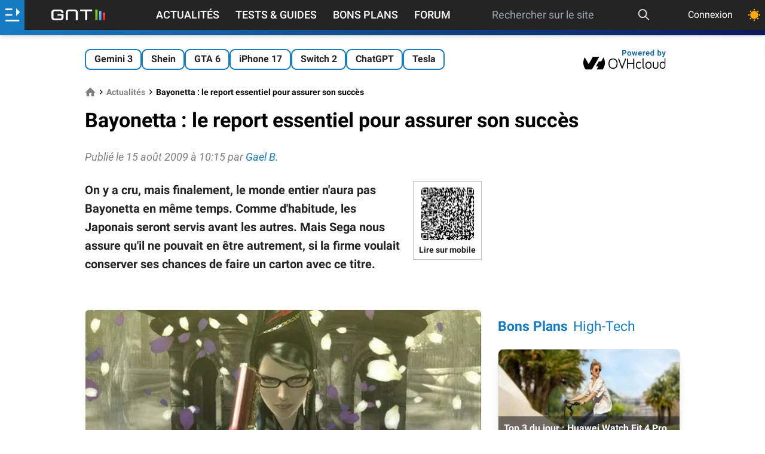

--- FILE ---
content_type: text/html; charset=utf-8
request_url: https://www.google.com/recaptcha/api2/aframe
body_size: 264
content:
<!DOCTYPE HTML><html><head><meta http-equiv="content-type" content="text/html; charset=UTF-8"></head><body><script nonce="9aUih6UaWTbFo98y2uls9Q">/** Anti-fraud and anti-abuse applications only. See google.com/recaptcha */ try{var clients={'sodar':'https://pagead2.googlesyndication.com/pagead/sodar?'};window.addEventListener("message",function(a){try{if(a.source===window.parent){var b=JSON.parse(a.data);var c=clients[b['id']];if(c){var d=document.createElement('img');d.src=c+b['params']+'&rc='+(localStorage.getItem("rc::a")?sessionStorage.getItem("rc::b"):"");window.document.body.appendChild(d);sessionStorage.setItem("rc::e",parseInt(sessionStorage.getItem("rc::e")||0)+1);localStorage.setItem("rc::h",'1769687640468');}}}catch(b){}});window.parent.postMessage("_grecaptcha_ready", "*");}catch(b){}</script></body></html>

--- FILE ---
content_type: text/javascript; charset=UTF-8
request_url: https://choices.consentframework.com/js/pa/37015/c/31lMo/cmp
body_size: 55667
content:
try { if (typeof(window.__sdcmpapi) !== "function") {(function () {window.ABconsentCMP = window.ABconsentCMP || {};})();} } catch(e) {}window.SDDAN = {"info":{"pa":37015,"c":"31lMo"},"context":{"partner":true,"gdprApplies":false,"country":"US","cmps":null,"tlds":["uk","pt","academy","tech","sk","com.mt","com.mx","cn","news","co.nz","nyc","com.cy","io","vn","com","kaufen","blog","vip","me","ee","click","bg","rs","com.ua","jp","studio","credit","rugby","re","school","ai","mc","si","st","com.mk","com.hr","at","biz","co.il","app","sg","pk","style","mobi","ink","best","cz","ro","today","ru","one","co.uk","cab","it","bz.it","sport","nc","forsale","stream","com.pt","is","asia","xyz","fi","ac.uk","digital","pl","com.ar","site","nu","info","ma","online","cl","ci","tools","tw","ie","gr","gf","ec","lt","football","win","immo","pics","com.es","eu","run","in","recipes","reise","website","de","guru","corsica","africa","aero","email","dog","cc","com.ve","gratis","com.tr","pro","axa","lu","lv","hu","properties","fm","art","dk","co","yoga","fail","no","fit","radio","fr","goog","co.id","travel","edu.au","be","cat","education","com.au","casa","net","bzh","ly","ca","md","ph","asso.fr","us","space","sn","nl","press","es","com.co","paris","club","com.br","com.pe","top","se","com.pl","info.pl","tv","org.pl","ch","ba","al","mx","guide","ae","com.my","org","media","co.za","estate","world"],"apiRoot":"https://api.consentframework.com/api/v1/public","cacheApiRoot":"https://choices.consentframework.com/api/v1/public","consentApiRoot":"https://mychoice.consentframework.com/api/v1/public"},"cmp":{"privacyPolicy":"https://www.generation-nt.com/informations/conditions-utilisation","defaultLanguage":"fr","theme":{"lightMode":{"backgroundColor":"#FFFFFF","mainColor":"#157ac1","titleColor":"#333333","textColor":"#999999","borderColor":"#D8D8D8","overlayColor":"#000000","logo":"url([data-uri])","providerLogo":"url([data-uri])"},"darkMode":{"backgroundColor":"#121212","mainColor":"#d1d5db","titleColor":"#dcdcdc","textColor":"#dcdcdc","watermark":"NONE","skin":"NONE","providerLogo":"url([data-uri])"},"borderRadius":"AVERAGE","textSize":"SMALL","fontFamily":"Roboto","fontFamilyTitle":"Roboto","overlay":true,"noConsentButton":"NONE","noConsentButtonStyle":"BUTTON_BIG_DEFAULT","setChoicesStyle":"BUTTON","position":"CENTER","toolbar":{"active":false,"position":"LEFT","size":"SMALL","style":"ICON","offset":"30px"}},"scope":"DOMAIN","cookieMaxAgeInDays":180,"capping":"CHECK","cappingInDays":15,"vendorList":{"vendors":[138,816,142,45,97,1031,1121,25,28,285,76,91,1159,1178,120,21,388,416,184,244,436,53,755,793,1124,1126,32,418,77,10,69,278,571,573,42,52,132,131,275,431,11,126,164,639,663,804,157,50,210,791,915,380,746,1111,80,677,241,61,776,780,259,498,724,36,110,128,610,104,108,115,193,253,13,16,58,82,109,316,423,501,507,587,98,276,12,70,243,90,95,329,371,686,72,252,343,845,155,57,264,647,6,44,31,153,203,294,626,130,284,524,199,202,119,373,617,15,226,377,394,312,742,26,251,662,2,111,136,213,215,231,242,345,14,565,666,730,893,101,24,60,195,331,62,78,137,168,413,23,272,209,384,606,652,66,94,658,129,511,512,295,73,92,124,301,93,114,381,790],"stacks":[10,44,21,2],"disabledSpecialFeatures":[2],"googleProviders":[89,2577,2677,1097,587,2572],"sirdataVendors":[70,71,75,26,41,46,58,64,69,78,83,50,67,77,81,53,59,73,87,61,76,51,52,72,79,54,55,66,68,74,84,33,40,47,48,49,60,63,38,43,44,57,62,25,8,10],"networks":[1,2,3],"displayMode":"CONDENSED"},"cookieWall":{"active":false},"flexibleRefusal":true,"ccpa":{"lspa":false},"external":{"googleAdSense":true,"googleAnalytics":true,"microsoftUet":true,"utiq":{"active":false,"noticeUrl":"/manage-utiq"}}}};var s = document.createElement('style');s.appendChild(document.createTextNode("/* cyrillic-ext */@font-face {font-family: 'Roboto';font-style: normal;font-weight: 400;font-display: swap;src: local('Roboto'), local('Roboto-Regular'), url(https://cdn.abconsent.net/cmp/fonts/roboto/KFOmCnqEu92Fr1Mu72xKKTU1Kvnz.woff2) format('woff2');unicode-range: U+0460-052F, U+1C80-1C88, U+20B4, U+2DE0-2DFF, U+A640-A69F, U+FE2E-FE2F;}/* cyrillic */@font-face {font-family: 'Roboto';font-style: normal;font-weight: 400;font-display: swap;src: local('Roboto'), local('Roboto-Regular'), url(https://cdn.abconsent.net/cmp/fonts/roboto/KFOmCnqEu92Fr1Mu5mxKKTU1Kvnz.woff2) format('woff2');unicode-range: U+0400-045F, U+0490-0491, U+04B0-04B1, U+2116;}/* greek-ext */@font-face {font-family: 'Roboto';font-style: normal;font-weight: 400;font-display: swap;src: local('Roboto'), local('Roboto-Regular'), url(https://cdn.abconsent.net/cmp/fonts/roboto/KFOmCnqEu92Fr1Mu7mxKKTU1Kvnz.woff2) format('woff2');unicode-range: U+1F00-1FFF;}/* greek */@font-face {font-family: 'Roboto';font-style: normal;font-weight: 400;font-display: swap;src: local('Roboto'), local('Roboto-Regular'), url(https://cdn.abconsent.net/cmp/fonts/roboto/KFOmCnqEu92Fr1Mu4WxKKTU1Kvnz.woff2) format('woff2');unicode-range: U+0370-03FF;}/* vietnamese */@font-face {font-family: 'Roboto';font-style: normal;font-weight: 400;font-display: swap;src: local('Roboto'), local('Roboto-Regular'), url(https://cdn.abconsent.net/cmp/fonts/roboto/KFOmCnqEu92Fr1Mu7WxKKTU1Kvnz.woff2) format('woff2');unicode-range: U+0102-0103, U+0110-0111, U+0128-0129, U+0168-0169, U+01A0-01A1, U+01AF-01B0, U+1EA0-1EF9, U+20AB;}/* latin-ext */@font-face {font-family: 'Roboto';font-style: normal;font-weight: 400;font-display: swap;src: local('Roboto'), local('Roboto-Regular'), url(https://cdn.abconsent.net/cmp/fonts/roboto/KFOmCnqEu92Fr1Mu7GxKKTU1Kvnz.woff2) format('woff2');unicode-range: U+0100-024F, U+0259, U+1E00-1EFF, U+2020, U+20A0-20AB, U+20AD-20CF, U+2113, U+2C60-2C7F, U+A720-A7FF;}/* latin */@font-face {font-family: 'Roboto';font-style: normal;font-weight: 400;font-display: swap;src: local('Roboto'), local('Roboto-Regular'), url(https://cdn.abconsent.net/cmp/fonts/roboto/KFOmCnqEu92Fr1Mu4mxKKTU1Kg.woff2) format('woff2');unicode-range: U+0000-00FF, U+0131, U+0152-0153, U+02BB-02BC, U+02C6, U+02DA, U+02DC, U+2000-206F, U+2074, U+20AC, U+2122, U+2191, U+2193, U+2212, U+2215, U+FEFF, U+FFFD;}/* cyrillic-ext */@font-face {font-family: 'Roboto';font-style: normal;font-weight: 500;font-display: swap;src: local('Roboto Medium'), local('Roboto-Medium'), url(https://cdn.abconsent.net/cmp/fonts/roboto/KFOlCnqEu92Fr1MmEU9fCRc4AMP6lbBP.woff2) format('woff2');unicode-range: U+0460-052F, U+1C80-1C88, U+20B4, U+2DE0-2DFF, U+A640-A69F, U+FE2E-FE2F;}/* cyrillic */@font-face {font-family: 'Roboto';font-style: normal;font-weight: 500;font-display: swap;src: local('Roboto Medium'), local('Roboto-Medium'), url(https://cdn.abconsent.net/cmp/fonts/roboto/KFOlCnqEu92Fr1MmEU9fABc4AMP6lbBP.woff2) format('woff2');unicode-range: U+0400-045F, U+0490-0491, U+04B0-04B1, U+2116;}/* greek-ext */@font-face {font-family: 'Roboto';font-style: normal;font-weight: 500;font-display: swap;src: local('Roboto Medium'), local('Roboto-Medium'), url(https://cdn.abconsent.net/cmp/fonts/roboto/KFOlCnqEu92Fr1MmEU9fCBc4AMP6lbBP.woff2) format('woff2');unicode-range: U+1F00-1FFF;}/* greek */@font-face {font-family: 'Roboto';font-style: normal;font-weight: 500;font-display: swap;src: local('Roboto Medium'), local('Roboto-Medium'), url(https://cdn.abconsent.net/cmp/fonts/roboto/KFOlCnqEu92Fr1MmEU9fBxc4AMP6lbBP.woff2) format('woff2');unicode-range: U+0370-03FF;}/* vietnamese */@font-face {font-family: 'Roboto';font-style: normal;font-weight: 500;font-display: swap;src: local('Roboto Medium'), local('Roboto-Medium'), url(https://cdn.abconsent.net/cmp/fonts/roboto/KFOlCnqEu92Fr1MmEU9fCxc4AMP6lbBP.woff2) format('woff2');unicode-range: U+0102-0103, U+0110-0111, U+0128-0129, U+0168-0169, U+01A0-01A1, U+01AF-01B0, U+1EA0-1EF9, U+20AB;}/* latin-ext */@font-face {font-family: 'Roboto';font-style: normal;font-weight: 500;font-display: swap;src: local('Roboto Medium'), local('Roboto-Medium'), url(https://cdn.abconsent.net/cmp/fonts/roboto/KFOlCnqEu92Fr1MmEU9fChc4AMP6lbBP.woff2) format('woff2');unicode-range: U+0100-024F, U+0259, U+1E00-1EFF, U+2020, U+20A0-20AB, U+20AD-20CF, U+2113, U+2C60-2C7F, U+A720-A7FF;}/* latin */@font-face {font-family: 'Roboto';font-style: normal;font-weight: 500;font-display: swap;src: local('Roboto Medium'), local('Roboto-Medium'), url(https://cdn.abconsent.net/cmp/fonts/roboto/KFOlCnqEu92Fr1MmEU9fBBc4AMP6lQ.woff2) format('woff2');unicode-range: U+0000-00FF, U+0131, U+0152-0153, U+02BB-02BC, U+02C6, U+02DA, U+02DC, U+2000-206F, U+2074, U+20AC, U+2122, U+2191, U+2193, U+2212, U+2215, U+FEFF, U+FFFD;}/* cyrillic-ext */@font-face {font-family: 'Roboto';font-style: normal;font-weight: 700;font-display: swap;src: local('Roboto Bold'), local('Roboto-Bold'), url(https://cdn.abconsent.net/cmp/fonts/roboto/KFOlCnqEu92Fr1MmWUlfCRc4AMP6lbBP.woff2) format('woff2');unicode-range: U+0460-052F, U+1C80-1C88, U+20B4, U+2DE0-2DFF, U+A640-A69F, U+FE2E-FE2F;}/* cyrillic */@font-face {font-family: 'Roboto';font-style: normal;font-weight: 700;font-display: swap;src: local('Roboto Bold'), local('Roboto-Bold'), url(https://cdn.abconsent.net/cmp/fonts/roboto/KFOlCnqEu92Fr1MmWUlfABc4AMP6lbBP.woff2) format('woff2');unicode-range: U+0400-045F, U+0490-0491, U+04B0-04B1, U+2116;}/* greek-ext */@font-face {font-family: 'Roboto';font-style: normal;font-weight: 700;font-display: swap;src: local('Roboto Bold'), local('Roboto-Bold'), url(https://cdn.abconsent.net/cmp/fonts/roboto/KFOlCnqEu92Fr1MmWUlfCBc4AMP6lbBP.woff2) format('woff2');unicode-range: U+1F00-1FFF;}/* greek */@font-face {font-family: 'Roboto';font-style: normal;font-weight: 700;font-display: swap;src: local('Roboto Bold'), local('Roboto-Bold'), url(https://cdn.abconsent.net/cmp/fonts/roboto/KFOlCnqEu92Fr1MmWUlfBxc4AMP6lbBP.woff2) format('woff2');unicode-range: U+0370-03FF;}/* vietnamese */@font-face {font-family: 'Roboto';font-style: normal;font-weight: 700;font-display: swap;src: local('Roboto Bold'), local('Roboto-Bold'), url(https://cdn.abconsent.net/cmp/fonts/roboto/KFOlCnqEu92Fr1MmWUlfCxc4AMP6lbBP.woff2) format('woff2');unicode-range: U+0102-0103, U+0110-0111, U+0128-0129, U+0168-0169, U+01A0-01A1, U+01AF-01B0, U+1EA0-1EF9, U+20AB;}/* latin-ext */@font-face {font-family: 'Roboto';font-style: normal;font-weight: 700;font-display: swap;src: local('Roboto Bold'), local('Roboto-Bold'), url(https://cdn.abconsent.net/cmp/fonts/roboto/KFOlCnqEu92Fr1MmWUlfChc4AMP6lbBP.woff2) format('woff2');unicode-range: U+0100-024F, U+0259, U+1E00-1EFF, U+2020, U+20A0-20AB, U+20AD-20CF, U+2113, U+2C60-2C7F, U+A720-A7FF;}/* latin */@font-face {font-family: 'Roboto';font-style: normal;font-weight: 700;font-display: swap;src: local('Roboto Bold'), local('Roboto-Bold'), url(https://cdn.abconsent.net/cmp/fonts/roboto/KFOlCnqEu92Fr1MmWUlfBBc4AMP6lQ.woff2) format('woff2');unicode-range: U+0000-00FF, U+0131, U+0152-0153, U+02BB-02BC, U+02C6, U+02DA, U+02DC, U+2000-206F, U+2074, U+20AC, U+2122, U+2191, U+2193, U+2212, U+2215, U+FEFF, U+FFFD;}"));document.head.appendChild(s);var s = document.createElement('style');s.appendChild(document.createTextNode("/* cyrillic-ext */@font-face {font-family: 'Roboto';font-style: normal;font-weight: 400;font-display: swap;src: local('Roboto'), local('Roboto-Regular'), url(https://cdn.abconsent.net/cmp/fonts/roboto/KFOmCnqEu92Fr1Mu72xKKTU1Kvnz.woff2) format('woff2');unicode-range: U+0460-052F, U+1C80-1C88, U+20B4, U+2DE0-2DFF, U+A640-A69F, U+FE2E-FE2F;}/* cyrillic */@font-face {font-family: 'Roboto';font-style: normal;font-weight: 400;font-display: swap;src: local('Roboto'), local('Roboto-Regular'), url(https://cdn.abconsent.net/cmp/fonts/roboto/KFOmCnqEu92Fr1Mu5mxKKTU1Kvnz.woff2) format('woff2');unicode-range: U+0400-045F, U+0490-0491, U+04B0-04B1, U+2116;}/* greek-ext */@font-face {font-family: 'Roboto';font-style: normal;font-weight: 400;font-display: swap;src: local('Roboto'), local('Roboto-Regular'), url(https://cdn.abconsent.net/cmp/fonts/roboto/KFOmCnqEu92Fr1Mu7mxKKTU1Kvnz.woff2) format('woff2');unicode-range: U+1F00-1FFF;}/* greek */@font-face {font-family: 'Roboto';font-style: normal;font-weight: 400;font-display: swap;src: local('Roboto'), local('Roboto-Regular'), url(https://cdn.abconsent.net/cmp/fonts/roboto/KFOmCnqEu92Fr1Mu4WxKKTU1Kvnz.woff2) format('woff2');unicode-range: U+0370-03FF;}/* vietnamese */@font-face {font-family: 'Roboto';font-style: normal;font-weight: 400;font-display: swap;src: local('Roboto'), local('Roboto-Regular'), url(https://cdn.abconsent.net/cmp/fonts/roboto/KFOmCnqEu92Fr1Mu7WxKKTU1Kvnz.woff2) format('woff2');unicode-range: U+0102-0103, U+0110-0111, U+0128-0129, U+0168-0169, U+01A0-01A1, U+01AF-01B0, U+1EA0-1EF9, U+20AB;}/* latin-ext */@font-face {font-family: 'Roboto';font-style: normal;font-weight: 400;font-display: swap;src: local('Roboto'), local('Roboto-Regular'), url(https://cdn.abconsent.net/cmp/fonts/roboto/KFOmCnqEu92Fr1Mu7GxKKTU1Kvnz.woff2) format('woff2');unicode-range: U+0100-024F, U+0259, U+1E00-1EFF, U+2020, U+20A0-20AB, U+20AD-20CF, U+2113, U+2C60-2C7F, U+A720-A7FF;}/* latin */@font-face {font-family: 'Roboto';font-style: normal;font-weight: 400;font-display: swap;src: local('Roboto'), local('Roboto-Regular'), url(https://cdn.abconsent.net/cmp/fonts/roboto/KFOmCnqEu92Fr1Mu4mxKKTU1Kg.woff2) format('woff2');unicode-range: U+0000-00FF, U+0131, U+0152-0153, U+02BB-02BC, U+02C6, U+02DA, U+02DC, U+2000-206F, U+2074, U+20AC, U+2122, U+2191, U+2193, U+2212, U+2215, U+FEFF, U+FFFD;}/* cyrillic-ext */@font-face {font-family: 'Roboto';font-style: normal;font-weight: 500;font-display: swap;src: local('Roboto Medium'), local('Roboto-Medium'), url(https://cdn.abconsent.net/cmp/fonts/roboto/KFOlCnqEu92Fr1MmEU9fCRc4AMP6lbBP.woff2) format('woff2');unicode-range: U+0460-052F, U+1C80-1C88, U+20B4, U+2DE0-2DFF, U+A640-A69F, U+FE2E-FE2F;}/* cyrillic */@font-face {font-family: 'Roboto';font-style: normal;font-weight: 500;font-display: swap;src: local('Roboto Medium'), local('Roboto-Medium'), url(https://cdn.abconsent.net/cmp/fonts/roboto/KFOlCnqEu92Fr1MmEU9fABc4AMP6lbBP.woff2) format('woff2');unicode-range: U+0400-045F, U+0490-0491, U+04B0-04B1, U+2116;}/* greek-ext */@font-face {font-family: 'Roboto';font-style: normal;font-weight: 500;font-display: swap;src: local('Roboto Medium'), local('Roboto-Medium'), url(https://cdn.abconsent.net/cmp/fonts/roboto/KFOlCnqEu92Fr1MmEU9fCBc4AMP6lbBP.woff2) format('woff2');unicode-range: U+1F00-1FFF;}/* greek */@font-face {font-family: 'Roboto';font-style: normal;font-weight: 500;font-display: swap;src: local('Roboto Medium'), local('Roboto-Medium'), url(https://cdn.abconsent.net/cmp/fonts/roboto/KFOlCnqEu92Fr1MmEU9fBxc4AMP6lbBP.woff2) format('woff2');unicode-range: U+0370-03FF;}/* vietnamese */@font-face {font-family: 'Roboto';font-style: normal;font-weight: 500;font-display: swap;src: local('Roboto Medium'), local('Roboto-Medium'), url(https://cdn.abconsent.net/cmp/fonts/roboto/KFOlCnqEu92Fr1MmEU9fCxc4AMP6lbBP.woff2) format('woff2');unicode-range: U+0102-0103, U+0110-0111, U+0128-0129, U+0168-0169, U+01A0-01A1, U+01AF-01B0, U+1EA0-1EF9, U+20AB;}/* latin-ext */@font-face {font-family: 'Roboto';font-style: normal;font-weight: 500;font-display: swap;src: local('Roboto Medium'), local('Roboto-Medium'), url(https://cdn.abconsent.net/cmp/fonts/roboto/KFOlCnqEu92Fr1MmEU9fChc4AMP6lbBP.woff2) format('woff2');unicode-range: U+0100-024F, U+0259, U+1E00-1EFF, U+2020, U+20A0-20AB, U+20AD-20CF, U+2113, U+2C60-2C7F, U+A720-A7FF;}/* latin */@font-face {font-family: 'Roboto';font-style: normal;font-weight: 500;font-display: swap;src: local('Roboto Medium'), local('Roboto-Medium'), url(https://cdn.abconsent.net/cmp/fonts/roboto/KFOlCnqEu92Fr1MmEU9fBBc4AMP6lQ.woff2) format('woff2');unicode-range: U+0000-00FF, U+0131, U+0152-0153, U+02BB-02BC, U+02C6, U+02DA, U+02DC, U+2000-206F, U+2074, U+20AC, U+2122, U+2191, U+2193, U+2212, U+2215, U+FEFF, U+FFFD;}/* cyrillic-ext */@font-face {font-family: 'Roboto';font-style: normal;font-weight: 700;font-display: swap;src: local('Roboto Bold'), local('Roboto-Bold'), url(https://cdn.abconsent.net/cmp/fonts/roboto/KFOlCnqEu92Fr1MmWUlfCRc4AMP6lbBP.woff2) format('woff2');unicode-range: U+0460-052F, U+1C80-1C88, U+20B4, U+2DE0-2DFF, U+A640-A69F, U+FE2E-FE2F;}/* cyrillic */@font-face {font-family: 'Roboto';font-style: normal;font-weight: 700;font-display: swap;src: local('Roboto Bold'), local('Roboto-Bold'), url(https://cdn.abconsent.net/cmp/fonts/roboto/KFOlCnqEu92Fr1MmWUlfABc4AMP6lbBP.woff2) format('woff2');unicode-range: U+0400-045F, U+0490-0491, U+04B0-04B1, U+2116;}/* greek-ext */@font-face {font-family: 'Roboto';font-style: normal;font-weight: 700;font-display: swap;src: local('Roboto Bold'), local('Roboto-Bold'), url(https://cdn.abconsent.net/cmp/fonts/roboto/KFOlCnqEu92Fr1MmWUlfCBc4AMP6lbBP.woff2) format('woff2');unicode-range: U+1F00-1FFF;}/* greek */@font-face {font-family: 'Roboto';font-style: normal;font-weight: 700;font-display: swap;src: local('Roboto Bold'), local('Roboto-Bold'), url(https://cdn.abconsent.net/cmp/fonts/roboto/KFOlCnqEu92Fr1MmWUlfBxc4AMP6lbBP.woff2) format('woff2');unicode-range: U+0370-03FF;}/* vietnamese */@font-face {font-family: 'Roboto';font-style: normal;font-weight: 700;font-display: swap;src: local('Roboto Bold'), local('Roboto-Bold'), url(https://cdn.abconsent.net/cmp/fonts/roboto/KFOlCnqEu92Fr1MmWUlfCxc4AMP6lbBP.woff2) format('woff2');unicode-range: U+0102-0103, U+0110-0111, U+0128-0129, U+0168-0169, U+01A0-01A1, U+01AF-01B0, U+1EA0-1EF9, U+20AB;}/* latin-ext */@font-face {font-family: 'Roboto';font-style: normal;font-weight: 700;font-display: swap;src: local('Roboto Bold'), local('Roboto-Bold'), url(https://cdn.abconsent.net/cmp/fonts/roboto/KFOlCnqEu92Fr1MmWUlfChc4AMP6lbBP.woff2) format('woff2');unicode-range: U+0100-024F, U+0259, U+1E00-1EFF, U+2020, U+20A0-20AB, U+20AD-20CF, U+2113, U+2C60-2C7F, U+A720-A7FF;}/* latin */@font-face {font-family: 'Roboto';font-style: normal;font-weight: 700;font-display: swap;src: local('Roboto Bold'), local('Roboto-Bold'), url(https://cdn.abconsent.net/cmp/fonts/roboto/KFOlCnqEu92Fr1MmWUlfBBc4AMP6lQ.woff2) format('woff2');unicode-range: U+0000-00FF, U+0131, U+0152-0153, U+02BB-02BC, U+02C6, U+02DA, U+02DC, U+2000-206F, U+2074, U+20AC, U+2122, U+2191, U+2193, U+2212, U+2215, U+FEFF, U+FFFD;}"));document.head.appendChild(s);var bn=Object.defineProperty,yn=Object.defineProperties;var wn=Object.getOwnPropertyDescriptors;var Oe=Object.getOwnPropertySymbols;var xn=Object.prototype.hasOwnProperty,Sn=Object.prototype.propertyIsEnumerable;var Mt=(C,w,S)=>w in C?bn(C,w,{enumerable:!0,configurable:!0,writable:!0,value:S}):C[w]=S,rt=(C,w)=>{for(var S in w||(w={}))xn.call(w,S)&&Mt(C,S,w[S]);if(Oe)for(var S of Oe(w))Sn.call(w,S)&&Mt(C,S,w[S]);return C},yt=(C,w)=>yn(C,wn(w));var p=(C,w,S)=>Mt(C,typeof w!="symbol"?w+"":w,S);var P=(C,w,S)=>new Promise((x,V)=>{var Q=L=>{try{X(S.next(L))}catch(E){V(E)}},wt=L=>{try{X(S.throw(L))}catch(E){V(E)}},X=L=>L.done?x(L.value):Promise.resolve(L.value).then(Q,wt);X((S=S.apply(C,w)).next())});(function(){"use strict";var C=document.createElement("style");C.textContent=`.sd-cmp-0cAhr{overflow:hidden!important}.sd-cmp-E8mYB{--modal-width:610px;--background-color:#fafafa;--main-color:#202942;--title-color:#202942;--text-color:#8492a6;--border-color:#e9ecef;--overlay-color:#000;--background-color-dark:#121725;--main-color-dark:#5a6d90;--title-color-dark:#5a6d90;--text-color-dark:#8492a6;--border-color-dark:#202942;--overlay-color-dark:#000;--border-radius:24px;--font-family:"Roboto";--font-family-title:"Roboto Slab";--font-size-base:13px;--font-size-big:calc(var(--font-size-base) + 2px);--font-size-small:calc(var(--font-size-base) - 2px);--font-size-xsmall:calc(var(--font-size-base) - 4px);--font-size-xxsmall:calc(var(--font-size-base) - 6px);--spacing-base:5px;--spacing-sm:var(--spacing-base);--spacing-md:calc(var(--spacing-base) + 5px);--spacing-lg:calc(var(--spacing-base) + 10px);--padding-base:15px;--padding-sm:var(--padding-base);--padding-md:calc(var(--padding-base) + 10px)}.sd-cmp-E8mYB html{line-height:1.15;-ms-text-size-adjust:100%;-webkit-text-size-adjust:100%}.sd-cmp-E8mYB body{margin:0}.sd-cmp-E8mYB article,.sd-cmp-E8mYB aside,.sd-cmp-E8mYB footer,.sd-cmp-E8mYB header,.sd-cmp-E8mYB nav,.sd-cmp-E8mYB section{display:block}.sd-cmp-E8mYB h1{font-size:2em;margin:.67em 0}.sd-cmp-E8mYB figcaption,.sd-cmp-E8mYB figure,.sd-cmp-E8mYB main{display:block}.sd-cmp-E8mYB figure{margin:1em 40px}.sd-cmp-E8mYB hr{box-sizing:content-box;height:0;overflow:visible}.sd-cmp-E8mYB pre{font-family:monospace,monospace;font-size:1em}.sd-cmp-E8mYB a{background-color:transparent;-webkit-text-decoration-skip:objects}.sd-cmp-E8mYB a,.sd-cmp-E8mYB span{-webkit-touch-callout:none;-webkit-user-select:none;-moz-user-select:none;user-select:none}.sd-cmp-E8mYB abbr[title]{border-bottom:none;text-decoration:underline;-webkit-text-decoration:underline dotted;text-decoration:underline dotted}.sd-cmp-E8mYB b,.sd-cmp-E8mYB strong{font-weight:inherit;font-weight:bolder}.sd-cmp-E8mYB code,.sd-cmp-E8mYB kbd,.sd-cmp-E8mYB samp{font-family:monospace,monospace;font-size:1em}.sd-cmp-E8mYB dfn{font-style:italic}.sd-cmp-E8mYB mark{background-color:#ff0;color:#000}.sd-cmp-E8mYB small{font-size:80%}.sd-cmp-E8mYB sub,.sd-cmp-E8mYB sup{font-size:75%;line-height:0;position:relative;vertical-align:baseline}.sd-cmp-E8mYB sub{bottom:-.25em}.sd-cmp-E8mYB sup{top:-.5em}.sd-cmp-E8mYB audio,.sd-cmp-E8mYB video{display:inline-block}.sd-cmp-E8mYB audio:not([controls]){display:none;height:0}.sd-cmp-E8mYB img{border-style:none}.sd-cmp-E8mYB svg:not(:root){overflow:hidden}.sd-cmp-E8mYB button,.sd-cmp-E8mYB input,.sd-cmp-E8mYB optgroup,.sd-cmp-E8mYB select,.sd-cmp-E8mYB textarea{font-size:100%;height:auto;line-height:1.15;margin:0}.sd-cmp-E8mYB button,.sd-cmp-E8mYB input{overflow:visible}.sd-cmp-E8mYB button,.sd-cmp-E8mYB select{text-transform:none}.sd-cmp-E8mYB [type=reset],.sd-cmp-E8mYB [type=submit],.sd-cmp-E8mYB button,.sd-cmp-E8mYB html [type=button]{-webkit-appearance:button}.sd-cmp-E8mYB [type=button]::-moz-focus-inner,.sd-cmp-E8mYB [type=reset]::-moz-focus-inner,.sd-cmp-E8mYB [type=submit]::-moz-focus-inner,.sd-cmp-E8mYB button::-moz-focus-inner{border-style:none;padding:0}.sd-cmp-E8mYB [type=button]:-moz-focusring,.sd-cmp-E8mYB [type=reset]:-moz-focusring,.sd-cmp-E8mYB [type=submit]:-moz-focusring,.sd-cmp-E8mYB button:-moz-focusring{outline:1px dotted ButtonText}.sd-cmp-E8mYB button{white-space:normal}.sd-cmp-E8mYB fieldset{padding:.35em .75em .625em}.sd-cmp-E8mYB legend{box-sizing:border-box;color:inherit;display:table;max-width:100%;padding:0;white-space:normal}.sd-cmp-E8mYB progress{display:inline-block;vertical-align:baseline}.sd-cmp-E8mYB textarea{overflow:auto}.sd-cmp-E8mYB [type=checkbox],.sd-cmp-E8mYB [type=radio]{box-sizing:border-box;padding:0}.sd-cmp-E8mYB [type=number]::-webkit-inner-spin-button,.sd-cmp-E8mYB [type=number]::-webkit-outer-spin-button{height:auto}.sd-cmp-E8mYB [type=search]{-webkit-appearance:textfield;outline-offset:-2px}.sd-cmp-E8mYB [type=search]::-webkit-search-cancel-button,.sd-cmp-E8mYB [type=search]::-webkit-search-decoration{-webkit-appearance:none}.sd-cmp-E8mYB ::-webkit-file-upload-button{-webkit-appearance:button;font:inherit}.sd-cmp-E8mYB details,.sd-cmp-E8mYB menu{display:block}.sd-cmp-E8mYB summary{display:list-item}.sd-cmp-E8mYB canvas{display:inline-block}.sd-cmp-E8mYB [hidden],.sd-cmp-E8mYB template{display:none}.sd-cmp-E8mYB.sd-cmp-0D1DZ{--modal-width:560px;--font-size-base:12px;--spacing-base:3px;--padding-base:13px}.sd-cmp-E8mYB.sd-cmp-R3E2W{--modal-width:610px;--font-size-base:13px;--spacing-base:5px;--padding-base:15px}.sd-cmp-E8mYB.sd-cmp-7NIUJ{--modal-width:660px;--font-size-base:14px;--spacing-base:7px;--padding-base:17px}@media(max-width:480px){.sd-cmp-E8mYB{--font-size-base:13px!important}}.sd-cmp-E8mYB .sd-cmp-4oXwF{background-color:var(--overlay-color);inset:0;opacity:.7;position:fixed;z-index:2147483646}.sd-cmp-E8mYB .sd-cmp-0aBA7{font-family:var(--font-family),Helvetica,Arial,sans-serif;font-size:var(--font-size-base);font-weight:400;-webkit-font-smoothing:antialiased;line-height:1.4;text-align:left;-webkit-user-select:none;-moz-user-select:none;user-select:none}@media(max-width:480px){.sd-cmp-E8mYB .sd-cmp-0aBA7{line-height:1.2}}.sd-cmp-E8mYB *{box-sizing:border-box;font-family:unset;font-size:unset;font-weight:unset;letter-spacing:normal;line-height:unset;margin:0;min-height:auto;min-width:auto;padding:0}.sd-cmp-E8mYB a{color:var(--text-color)!important;cursor:pointer;font-size:inherit;font-weight:700;text-decoration:underline!important;-webkit-tap-highlight-color:transparent}.sd-cmp-E8mYB a:hover{text-decoration:none!important}.sd-cmp-E8mYB svg{display:inline-block;margin-top:-2px;transition:.2s ease;vertical-align:middle}.sd-cmp-E8mYB h2,.sd-cmp-E8mYB h3{background:none!important;font-family:inherit;font-size:inherit}@media(prefers-color-scheme:dark){.sd-cmp-E8mYB{--background-color:var(--background-color-dark)!important;--main-color:var(--main-color-dark)!important;--title-color:var(--title-color-dark)!important;--text-color:var(--text-color-dark)!important;--border-color:var(--border-color-dark)!important;--overlay-color:var(--overlay-color-dark)!important}}.sd-cmp-SheY9{-webkit-appearance:none!important;-moz-appearance:none!important;appearance:none!important;background:none!important;border:none!important;box-shadow:none!important;flex:1;font-size:inherit!important;margin:0!important;outline:none!important;padding:0!important;position:relative;text-shadow:none!important;width:auto!important}.sd-cmp-SheY9 .sd-cmp-fD8rc,.sd-cmp-SheY9 .sd-cmp-mVQ6I{cursor:pointer;display:block;font-family:var(--font-family-title),Helvetica,Arial,sans-serif;font-weight:500;letter-spacing:.4pt;outline:0;white-space:nowrap;width:auto}.sd-cmp-SheY9 .sd-cmp-fD8rc{border:1px solid var(--main-color);border-radius:calc(var(--border-radius)/2);-webkit-tap-highlight-color:transparent;transition:color .1s ease-out,background .1s ease-out}.sd-cmp-SheY9 .sd-cmp-mVQ6I{color:var(--main-color);font-size:var(--font-size-base);padding:5px;text-decoration:underline!important}@media(hover:hover){.sd-cmp-SheY9 .sd-cmp-mVQ6I:hover{text-decoration:none!important}}.sd-cmp-SheY9 .sd-cmp-mVQ6I:active{text-decoration:none!important}.sd-cmp-SheY9:focus{outline:0}.sd-cmp-SheY9:focus>.sd-cmp-fD8rc{outline:1px auto -webkit-focus-ring-color}.sd-cmp-SheY9:hover{background:none!important;border:none!important}.sd-cmp-w5e4-{font-size:var(--font-size-small)!important;padding:.55em 1.5em;text-transform:lowercase!important}.sd-cmp-50JGz{background:var(--main-color);color:var(--background-color)}@media(hover:hover){.sd-cmp-50JGz:hover{background:var(--background-color);color:var(--main-color)}}.sd-cmp-2Yylc,.sd-cmp-50JGz:active{background:var(--background-color);color:var(--main-color)}@media(hover:hover){.sd-cmp-2Yylc:hover{background:var(--main-color);color:var(--background-color)}.sd-cmp-2Yylc:hover svg{fill:var(--background-color)}}.sd-cmp-2Yylc:active{background:var(--main-color);color:var(--background-color)}.sd-cmp-2Yylc:active svg{fill:var(--background-color)}.sd-cmp-2Yylc svg{fill:var(--main-color)}.sd-cmp-YcYrW{align-items:center;box-shadow:unset!important;display:flex;height:auto;justify-content:center;left:50%;margin:0;max-width:100vw;padding:0;position:fixed;top:50%;transform:translate3d(-50%,-50%,0);width:var(--modal-width);z-index:2147483647}@media(max-width:480px){.sd-cmp-YcYrW{width:100%}}.sd-cmp-YcYrW.sd-cmp-QUBoh{bottom:auto!important;top:0!important}.sd-cmp-YcYrW.sd-cmp-QUBoh,.sd-cmp-YcYrW.sd-cmp-i-HgV{left:0!important;right:0!important;transform:unset!important}.sd-cmp-YcYrW.sd-cmp-i-HgV{bottom:0!important;top:auto!important}.sd-cmp-YcYrW.sd-cmp-Lvwq1{left:0!important;right:unset!important}.sd-cmp-YcYrW.sd-cmp-g-Rm0{left:unset!important;right:0!important}.sd-cmp-YcYrW.sd-cmp-HE-pT{margin:auto;max-width:1400px;width:100%}.sd-cmp-YcYrW.sd-cmp-HkK44{display:none!important}.sd-cmp-YcYrW .sd-cmp-TYlBl{background:var(--background-color);border-radius:var(--border-radius);box-shadow:0 0 15px #00000020;display:flex;height:fit-content;height:-moz-fit-content;margin:25px;max-height:calc(100vh - 50px);position:relative;width:100%}.sd-cmp-YcYrW .sd-cmp-TYlBl.sd-cmp-5-EFH{height:600px}@media(max-width:480px){.sd-cmp-YcYrW .sd-cmp-TYlBl{margin:12.5px;max-height:calc(var(--vh, 1vh)*100 - 25px)}}.sd-cmp-YcYrW .sd-cmp-TYlBl .sd-cmp-sI4TY{border-radius:var(--border-radius);display:flex;flex:1;flex-direction:column;overflow:hidden}.sd-cmp-YcYrW .sd-cmp-TYlBl .sd-cmp-sI4TY .sd-cmp-aadUD{display:block;gap:var(--spacing-sm);padding:var(--padding-sm) var(--padding-md);position:relative}@media(max-width:480px){.sd-cmp-YcYrW .sd-cmp-TYlBl .sd-cmp-sI4TY .sd-cmp-aadUD{padding:var(--padding-sm)}}.sd-cmp-YcYrW .sd-cmp-TYlBl .sd-cmp-sI4TY .sd-cmp-yiD-v{display:flex;flex:1;flex-direction:column;overflow-x:hidden;overflow-y:auto;position:relative;-webkit-overflow-scrolling:touch;min-height:60px}.sd-cmp-YcYrW .sd-cmp-TYlBl .sd-cmp-sI4TY .sd-cmp-yiD-v .sd-cmp-N-UMG{overflow:hidden;-ms-overflow-y:hidden;overflow-y:auto}.sd-cmp-YcYrW .sd-cmp-TYlBl .sd-cmp-sI4TY .sd-cmp-yiD-v .sd-cmp-N-UMG::-webkit-scrollbar{width:5px}.sd-cmp-YcYrW .sd-cmp-TYlBl .sd-cmp-sI4TY .sd-cmp-yiD-v .sd-cmp-N-UMG::-webkit-scrollbar-thumb{border:0 solid transparent;box-shadow:inset 0 0 0 3px var(--main-color)}.sd-cmp-YcYrW .sd-cmp-TYlBl .sd-cmp-sI4TY .sd-cmp-yiD-v .sd-cmp-N-UMG .sd-cmp-xkC8y{display:flex;flex-direction:column;gap:var(--spacing-lg);padding:var(--padding-sm) var(--padding-md)}@media(max-width:480px){.sd-cmp-YcYrW .sd-cmp-TYlBl .sd-cmp-sI4TY .sd-cmp-yiD-v .sd-cmp-N-UMG .sd-cmp-xkC8y{gap:var(--spacing-md);padding:var(--padding-sm)}}.sd-cmp-YcYrW .sd-cmp-TYlBl .sd-cmp-sI4TY .sd-cmp-C9wjg{border-radius:0 0 var(--border-radius) var(--border-radius);border-top:1px solid var(--border-color);display:flex;flex-wrap:wrap;justify-content:space-between}.sd-cmp-mfn-G{bottom:20px;font-size:100%;position:fixed;z-index:999999}.sd-cmp-mfn-G.sd-cmp-4g8no{left:20px}.sd-cmp-mfn-G.sd-cmp-4g8no button{border-bottom-left-radius:0!important}.sd-cmp-mfn-G.sd-cmp-zost4{right:20px}.sd-cmp-mfn-G.sd-cmp-zost4 button{border-bottom-right-radius:0!important}@media(max-width:480px){.sd-cmp-mfn-G{bottom:20px/2}.sd-cmp-mfn-G.sd-cmp-4g8no{left:20px/2}.sd-cmp-mfn-G.sd-cmp-zost4{right:20px/2}}.sd-cmp-mfn-G .sd-cmp-vD9Ac{display:block;position:relative}.sd-cmp-mfn-G .sd-cmp-NEsgm svg{filter:drop-shadow(0 -5px 6px #00000020)}.sd-cmp-mfn-G .sd-cmp-NEsgm:not(.sd-cmp-drJIL){cursor:pointer}.sd-cmp-mfn-G .sd-cmp-NEsgm:not(.sd-cmp-drJIL) svg:hover{transform:translateY(-5px)}.sd-cmp-mfn-G button.sd-cmp-aZD7G{align-items:center;display:flex;flex-direction:row;gap:var(--spacing-md);outline:0;-webkit-tap-highlight-color:transparent;background:var(--main-color);border:1px solid var(--background-color);border-radius:var(--border-radius);box-shadow:0 -5px 12px -2px #00000020;color:var(--background-color);font-family:var(--font-family-title),Helvetica,Arial,sans-serif;font-size:var(--font-size-base)!important;line-height:1.4;padding:calc(var(--padding-md)/2) var(--padding-md);transition:color .1s ease-out,background .1s ease-out}.sd-cmp-mfn-G button.sd-cmp-aZD7G.sd-cmp-VQeX3{font-size:var(--font-size-small)!important;padding:calc(var(--padding-sm)/2) var(--padding-sm)}.sd-cmp-mfn-G button.sd-cmp-aZD7G.sd-cmp-VQeX3 .sd-cmp-1c6XU svg{height:17px}@media(max-width:480px){.sd-cmp-mfn-G button.sd-cmp-aZD7G:not(.sd-cmp-QJC3T){padding:calc(var(--padding-sm)/2) var(--padding-sm)}}@media(hover:hover){.sd-cmp-mfn-G button.sd-cmp-aZD7G:hover:not([disabled]){background:var(--background-color);border:1px solid var(--main-color);color:var(--main-color);cursor:pointer}}.sd-cmp-mfn-G button.sd-cmp-aZD7G .sd-cmp-1c6XU svg{height:20px;width:auto}.sd-cmp-8j2GF{-webkit-appearance:none!important;-moz-appearance:none!important;appearance:none!important;background:none!important;border:none!important;box-shadow:none!important;flex:1;font-size:inherit!important;margin:0!important;outline:none!important;padding:0!important;position:relative;text-shadow:none!important;width:auto!important}.sd-cmp-8j2GF .sd-cmp-ISKTJ,.sd-cmp-8j2GF .sd-cmp-MV6Na{cursor:pointer;display:block;font-family:var(--font-family-title),Helvetica,Arial,sans-serif;font-weight:500;letter-spacing:.4pt;outline:0;white-space:nowrap;width:auto}.sd-cmp-8j2GF .sd-cmp-MV6Na{border:1px solid var(--main-color);border-radius:calc(var(--border-radius)/2);-webkit-tap-highlight-color:transparent;transition:color .1s ease-out,background .1s ease-out}.sd-cmp-8j2GF .sd-cmp-ISKTJ{color:var(--main-color);font-size:var(--font-size-base);padding:5px;text-decoration:underline!important}@media(hover:hover){.sd-cmp-8j2GF .sd-cmp-ISKTJ:hover{text-decoration:none!important}}.sd-cmp-8j2GF .sd-cmp-ISKTJ:active{text-decoration:none!important}.sd-cmp-8j2GF:focus{outline:0}.sd-cmp-8j2GF:focus>.sd-cmp-MV6Na{outline:1px auto -webkit-focus-ring-color}.sd-cmp-8j2GF:hover{background:none!important;border:none!important}.sd-cmp-GcQ0V{font-size:var(--font-size-small)!important;padding:.55em 1.5em;text-transform:lowercase!important}.sd-cmp-neoJ8{background:var(--main-color);color:var(--background-color)}@media(hover:hover){.sd-cmp-neoJ8:hover{background:var(--background-color);color:var(--main-color)}}.sd-cmp-dXeJ1,.sd-cmp-neoJ8:active{background:var(--background-color);color:var(--main-color)}@media(hover:hover){.sd-cmp-dXeJ1:hover{background:var(--main-color);color:var(--background-color)}.sd-cmp-dXeJ1:hover svg{fill:var(--background-color)}}.sd-cmp-dXeJ1:active{background:var(--main-color);color:var(--background-color)}.sd-cmp-dXeJ1:active svg{fill:var(--background-color)}.sd-cmp-dXeJ1 svg{fill:var(--main-color)}.sd-cmp-wBgKb{align-items:center;box-shadow:unset!important;display:flex;height:auto;justify-content:center;left:50%;margin:0;max-width:100vw;padding:0;position:fixed;top:50%;transform:translate3d(-50%,-50%,0);width:var(--modal-width);z-index:2147483647}@media(max-width:480px){.sd-cmp-wBgKb{width:100%}}.sd-cmp-wBgKb.sd-cmp-ccFYk{bottom:auto!important;top:0!important}.sd-cmp-wBgKb.sd-cmp-CShq-,.sd-cmp-wBgKb.sd-cmp-ccFYk{left:0!important;right:0!important;transform:unset!important}.sd-cmp-wBgKb.sd-cmp-CShq-{bottom:0!important;top:auto!important}.sd-cmp-wBgKb.sd-cmp-oJ6YH{left:0!important;right:unset!important}.sd-cmp-wBgKb.sd-cmp-UenSl{left:unset!important;right:0!important}.sd-cmp-wBgKb.sd-cmp-yn8np{margin:auto;max-width:1400px;width:100%}.sd-cmp-wBgKb.sd-cmp-HV4jC{display:none!important}.sd-cmp-wBgKb .sd-cmp-Mhcnq{background:var(--background-color);border-radius:var(--border-radius);box-shadow:0 0 15px #00000020;display:flex;height:fit-content;height:-moz-fit-content;margin:25px;max-height:calc(100vh - 50px);position:relative;width:100%}.sd-cmp-wBgKb .sd-cmp-Mhcnq.sd-cmp-HvFLt{height:600px}@media(max-width:480px){.sd-cmp-wBgKb .sd-cmp-Mhcnq{margin:12.5px;max-height:calc(var(--vh, 1vh)*100 - 25px)}}.sd-cmp-wBgKb .sd-cmp-Mhcnq .sd-cmp-rErhr{border-radius:var(--border-radius);display:flex;flex:1;flex-direction:column;overflow:hidden}.sd-cmp-wBgKb .sd-cmp-Mhcnq .sd-cmp-rErhr .sd-cmp-O5PBM{display:block;gap:var(--spacing-sm);padding:var(--padding-sm) var(--padding-md);position:relative}@media(max-width:480px){.sd-cmp-wBgKb .sd-cmp-Mhcnq .sd-cmp-rErhr .sd-cmp-O5PBM{padding:var(--padding-sm)}}.sd-cmp-wBgKb .sd-cmp-Mhcnq .sd-cmp-rErhr .sd-cmp-uLlTJ{display:flex;flex:1;flex-direction:column;overflow-x:hidden;overflow-y:auto;position:relative;-webkit-overflow-scrolling:touch;min-height:60px}.sd-cmp-wBgKb .sd-cmp-Mhcnq .sd-cmp-rErhr .sd-cmp-uLlTJ .sd-cmp-hHVD5{overflow:hidden;-ms-overflow-y:hidden;overflow-y:auto}.sd-cmp-wBgKb .sd-cmp-Mhcnq .sd-cmp-rErhr .sd-cmp-uLlTJ .sd-cmp-hHVD5::-webkit-scrollbar{width:5px}.sd-cmp-wBgKb .sd-cmp-Mhcnq .sd-cmp-rErhr .sd-cmp-uLlTJ .sd-cmp-hHVD5::-webkit-scrollbar-thumb{border:0 solid transparent;box-shadow:inset 0 0 0 3px var(--main-color)}.sd-cmp-wBgKb .sd-cmp-Mhcnq .sd-cmp-rErhr .sd-cmp-uLlTJ .sd-cmp-hHVD5 .sd-cmp-LN2h8{display:flex;flex-direction:column;gap:var(--spacing-lg);padding:var(--padding-sm) var(--padding-md)}@media(max-width:480px){.sd-cmp-wBgKb .sd-cmp-Mhcnq .sd-cmp-rErhr .sd-cmp-uLlTJ .sd-cmp-hHVD5 .sd-cmp-LN2h8{gap:var(--spacing-md);padding:var(--padding-sm)}}.sd-cmp-wBgKb .sd-cmp-Mhcnq .sd-cmp-rErhr .sd-cmp-Y5TTw{border-radius:0 0 var(--border-radius) var(--border-radius);border-top:1px solid var(--border-color);display:flex;flex-wrap:wrap;justify-content:space-between}.sd-cmp-hHVD5 .sd-cmp-3wghC{align-items:flex-start;display:flex;justify-content:space-between}.sd-cmp-hHVD5 .sd-cmp-AmRQ2{background:none!important;border:0!important;color:var(--title-color);font-family:var(--font-family-title),Helvetica,Arial,sans-serif!important;font-size:calc(var(--font-size-base)*1.5);font-weight:500;letter-spacing:inherit!important;line-height:1.2;margin:0!important;outline:0!important;padding:0!important;text-align:left!important;text-transform:none!important}.sd-cmp-hHVD5 .sd-cmp-AmRQ2 *{font-family:inherit;font-size:inherit;font-weight:inherit}.sd-cmp-hHVD5 .sd-cmp-J-Y-d{display:flex;flex-direction:column;gap:var(--spacing-md)}@media(max-width:480px){.sd-cmp-hHVD5 .sd-cmp-J-Y-d{gap:var(--spacing-sm)}}.sd-cmp-hHVD5 .sd-cmp-f6oZh{color:var(--text-color);display:block;text-align:justify;text-shadow:1pt 0 0 var(--background-color)}.sd-cmp-hHVD5 .sd-cmp-f6oZh strong{color:var(--text-color)!important;cursor:pointer;font-family:inherit;font-size:inherit;font-weight:700!important;text-decoration:underline;-webkit-tap-highlight-color:transparent}@media(hover:hover){.sd-cmp-hHVD5 .sd-cmp-f6oZh strong:hover{text-decoration:none!important}}.sd-cmp-8SFna{-webkit-appearance:none!important;-moz-appearance:none!important;appearance:none!important;background:none!important;border:none!important;box-shadow:none!important;flex:1;font-size:inherit!important;margin:0!important;outline:none!important;padding:0!important;position:relative;text-shadow:none!important;width:auto!important}.sd-cmp-8SFna .sd-cmp-IQPh0,.sd-cmp-8SFna .sd-cmp-UrNcp{cursor:pointer;display:block;font-family:var(--font-family-title),Helvetica,Arial,sans-serif;font-weight:500;letter-spacing:.4pt;outline:0;white-space:nowrap;width:auto}.sd-cmp-8SFna .sd-cmp-IQPh0{border:1px solid var(--main-color);border-radius:calc(var(--border-radius)/2);-webkit-tap-highlight-color:transparent;transition:color .1s ease-out,background .1s ease-out}.sd-cmp-8SFna .sd-cmp-UrNcp{color:var(--main-color);font-size:var(--font-size-base);padding:5px;text-decoration:underline!important}@media(hover:hover){.sd-cmp-8SFna .sd-cmp-UrNcp:hover{text-decoration:none!important}}.sd-cmp-8SFna .sd-cmp-UrNcp:active{text-decoration:none!important}.sd-cmp-8SFna:focus{outline:0}.sd-cmp-8SFna:focus>.sd-cmp-IQPh0{outline:1px auto -webkit-focus-ring-color}.sd-cmp-8SFna:hover{background:none!important;border:none!important}.sd-cmp-gIoHo{font-size:var(--font-size-small)!important;padding:.55em 1.5em;text-transform:lowercase!important}.sd-cmp-uZov0{background:var(--main-color);color:var(--background-color)}@media(hover:hover){.sd-cmp-uZov0:hover{background:var(--background-color);color:var(--main-color)}}.sd-cmp-SsFsX,.sd-cmp-uZov0:active{background:var(--background-color);color:var(--main-color)}@media(hover:hover){.sd-cmp-SsFsX:hover{background:var(--main-color);color:var(--background-color)}.sd-cmp-SsFsX:hover svg{fill:var(--background-color)}}.sd-cmp-SsFsX:active{background:var(--main-color);color:var(--background-color)}.sd-cmp-SsFsX:active svg{fill:var(--background-color)}.sd-cmp-SsFsX svg{fill:var(--main-color)}.sd-cmp-bS5Na{outline:0;position:absolute;right:var(--padding-sm);top:var(--padding-sm);z-index:1}.sd-cmp-bS5Na:hover{text-decoration:none!important}.sd-cmp-bS5Na:focus{outline:0}.sd-cmp-bS5Na:focus>.sd-cmp-rOMnB{outline:1px auto -webkit-focus-ring-color}.sd-cmp-bS5Na .sd-cmp-rOMnB{background-color:var(--background-color);border-radius:var(--border-radius);cursor:pointer;height:calc(var(--font-size-base) + 10px);position:absolute;right:0;top:0;width:calc(var(--font-size-base) + 10px)}@media(hover:hover){.sd-cmp-bS5Na .sd-cmp-rOMnB:hover{filter:contrast(95%)}}.sd-cmp-bS5Na .sd-cmp-rOMnB span{background:var(--main-color);border-radius:2px;display:block;height:2px;inset:0;margin:auto;position:absolute;width:var(--font-size-base)}.sd-cmp-bS5Na .sd-cmp-rOMnB span:first-child{transform:rotate(45deg)}.sd-cmp-bS5Na .sd-cmp-rOMnB span:nth-child(2){transform:rotate(-45deg)}.sd-cmp-az-Im{display:flex;flex-direction:column;gap:var(--spacing-sm);text-align:center}.sd-cmp-az-Im .sd-cmp-SZYa8{border-radius:0 0 var(--border-radius) var(--border-radius);border-top:1px solid var(--border-color);display:flex;flex-wrap:wrap;justify-content:space-between}.sd-cmp-az-Im .sd-cmp-SZYa8 .sd-cmp-SSuo6{align-items:center;border-color:transparent!important;border-radius:0!important;display:flex;filter:contrast(95%);font-size:var(--font-size-base)!important;height:100%;justify-content:center;letter-spacing:.4pt;padding:var(--padding-sm);white-space:normal;word-break:break-word}.sd-cmp-az-Im .sd-cmp-SZYa8>:not(:last-child) .sd-cmp-SSuo6{border-right-color:var(--border-color)!important}@media(max-width:480px){.sd-cmp-az-Im .sd-cmp-SZYa8{flex-direction:column}.sd-cmp-az-Im .sd-cmp-SZYa8>:not(:last-child) .sd-cmp-SSuo6{border-bottom-color:var(--border-color)!important;border-right-color:transparent!important}}
/*$vite$:1*/`,document.head.appendChild(C);const w=["log","info","warn","error"];class S{constructor(){p(this,"debug",(...t)=>this.process("log",...t));p(this,"info",(...t)=>this.process("info",...t));p(this,"warn",(...t)=>this.process("warn",...t));p(this,"error",(...t)=>this.process("error",...t));p(this,"process",(t,...o)=>{if(this.logLevel&&console&&typeof console[t]=="function"){const n=w.indexOf(this.logLevel.toString().toLocaleLowerCase()),r=w.indexOf(t.toString().toLocaleLowerCase());if(n>-1&&r>=n){const[s,...i]=[...o];console[t](`%cCMP%c ${s}`,"background:#6ED216;border-radius:10px;color:#ffffff;font-size:10px;padding:2px 5px;","font-weight:600",...i)}}})}init(t){Object.assign(this,{logLevel:t==="debug"?"log":t})}}const x=new S;function V(e){return e===!0?"Y":"N"}function Q(e,t){return e.substr(t,1)==="Y"}function wt(e){let t=e.version;return t+=V(e.noticeProvided),t+=V(e.optOut),t+=V(e.lspa),t}function X(e){if(e.length===4)return{version:e.substr(0,1),noticeProvided:Q(e,1),optOut:Q(e,2),lspa:Q(e,3),uspString:e}}const L="SDDAN",E="Sddan",Ie="ABconsentCMP",Rt="__uspapi",st=1,Ut="__abconsent-cmp",ze="/profile",Me="/user-action",Re="/host",Ue="https://contextual.sirdata.io/api/v1/public/contextual?",$t=180,$e="PROVIDER",Fe="DOMAIN",Ft="LOCAL",Ge="NONE",je="LIGHT",He="AVERAGE",Ve="STRONG",Ke="SMALL",We="MEDIUM",Je="BIG",qe="LEFT",Ze="SMALL",xt="ccpa_load",Qe="optin",Xe="optout",to="cookie_disabled",eo="ccpa_not_applies",oo="ccpa_response",no="optin",ro="optout",so="close",Gt="policy";class io{constructor(){p(this,"update",t=>P(this,null,function*(){t&&typeof t=="object"&&Object.assign(this,t),this.domain=yield this.getDomain()}));p(this,"getDomain",()=>P(this,null,function*(){const t=window.location.hostname.split(".");let o=!1;for(let s=1;s<=t.length;s++){const i=t.slice(t.length-s).join(".");if(this.tlds.some(c=>c===i))o=!0;else if(o)return i}return(yield(yield fetch(`${this.cacheApiRoot}${Re}?host=${window.location.hostname}`)).json()).domain}));Object.assign(this,{partner:!0,ccpaApplies:!0,tlds:[],apiRoot:"https://api.consentframework.com/api/v1/public",cacheApiRoot:"https://choices.consentframework.com/api/v1/public"})}}const B=new io;class ao{constructor(){p(this,"update",t=>{t&&typeof t=="object"&&Object.assign(this,t),this.theme=this.theme||{},this.ccpa=this.ccpa||{},this.options=this.options||{},(this.theme.toolbar===void 0||!this.privacyPolicy)&&(this.theme.toolbar={active:!0}),this.cookieMaxAgeInDays>390?this.cookieMaxAgeInDays=390:this.cookieMaxAgeInDays<0&&(this.cookieMaxAgeInDays=$t),this.notifyUpdate()});p(this,"isProviderScope",()=>this.scope===$e);p(this,"isDomainScope",()=>this.scope===Fe);p(this,"isLocalScope",()=>this.scope===Ft);p(this,"checkToolbar",()=>{this.theme.toolbar.active||document.documentElement.innerHTML.indexOf(`${E}.cmp.displayUI()`)===-1&&(this.theme.toolbar.active=!0)});p(this,"listeners",new Set);p(this,"onUpdate",t=>this.listeners.add(t));p(this,"notifyUpdate",()=>this.listeners.forEach(t=>t(this)));Object.assign(this,{scope:Ft,privacyPolicy:"",theme:{},cookieMaxAgeInDays:$t,ccpa:{lspa:!1},options:{}})}}const T=new ao,co=86400,K="usprivacy";function lo(e){const t=document.cookie.split(";").map(n=>n.trim().split("="));return Object.fromEntries(t)[e]}function po(e,t,o){document.cookie=Ht(e,t,o,T.isDomainScope()||T.isProviderScope()?B.domain:"")}function jt(e,t){document.cookie=Ht(e,"",0,t)}function Ht(e,t,o,n){const r={[e]:t,path:"/","max-age":o,SameSite:"Lax"};return window.location.protocol==="https:"&&(r.Secure=void 0),n&&(r.domain=n),Object.entries(r).map(([s,i])=>i!==void 0?`${s}=${i}`:s).join(";")||""}function mo(){T.isLocalScope()?jt(K,B.domain):jt(K)}function uo(){const e=lo(K);if(mo(),x.debug(`Read U.S. Privacy consent data from local cookie '${K}'`,e),e)return X(e)}function fo(e){x.debug(`Write U.S. Privacy consent data to local cookie '${K}'`,e),po(K,e,T.cookieMaxAgeInDays*co)}function _o(e,t,o,n,r){return P(this,null,function*(){if(go())return;const s={type:e,action:t,partner_id:o,config_id:n,version:"3",device:vo(),environment:r,client_context:void 0,values:[{name:"conf_id",value:n}]};yield fetch(`${B.apiRoot}${Me}`,{method:"POST",body:JSON.stringify(s)})})}const ho=["adsbot","adsbot-google","adsbot-google-mobile","adsbot-google-mobile-apps","adsbot-google-x","ahrefsbot","apis-google","baiduspider","bingbot","bingpreview","bomborabot","bot","chrome-lighthouse","cocolyzebot","crawl","duckduckbot","duplexweb-google","doximity-diffbot","echoboxbot","facebookexternalhit","favicon google","feedfetcher-google","google web preview","google-adwords-displayads-webrender","google-read-aloud","googlebot","googlebot-image","googlebot-news","googlebot-video","googleinteractivemediaads","googlestackdrivermonitoring","googleweblight","gumgum","gtmetrix","headlesschrome","jobbot","mazbot","mediapartners-google","nativeaibot","pinterestbot","prerender","quora-bot","scraperbot","slurp","spider","yandex","yextbot"];function go(){const e=navigator.userAgent.toLowerCase();return ho.some(t=>e.includes(t))}function vo(){const e=navigator.userAgent.toLowerCase();switch(!0){case new RegExp(/(ipad|tablet|(android(?!.*mobile))|(windows(?!.*phone)(.*touch)))/).test(e):return"tablet";case new RegExp(/iphone|ipod/i).test(e):return"iphone";case new RegExp(/windows phone/i).test(e):return"other";case new RegExp(/android/i).test(e):return"android";case(window.innerWidth>810||!new RegExp(/mobile/i).test(e)):return"desktop";default:return"other"}}const bo="dataLayer",Vt="sirdataConsent",yo="sirdataNoConsent";class wo{constructor(){p(this,"process",(t,o)=>{if(!o||!t)return;const{uspString:n,eventStatus:r}=t;(r===it||r===ct||r===at||r===""&&!B.ccpaApplies)&&(St(n)?this.pushDataLayer(yo,n):this.pushDataLayer(Vt,n))});p(this,"pushDataLayer",(t,o)=>{if(!this.dataLayerName||this.events[this.events.length-1]===t)return;const n=t===Vt,r="*",s={event:t,sirdataGdprApplies:0,sirdataCcpaApplies:B.ccpaApplies?1:0,sirdataTcString:"",sirdataEventStatus:"",sirdataUspString:o,sirdataVendors:n?r:"",sirdataVendorsLI:n?r:"",sirdataPurposes:n?"|1|2|3|4|5|6|7|8|9|10|11|":"",sirdataPurposesLI:n?"|2|3|4|5|6|7|8|9|10|11|":"",sirdataExtraPurposes:n?r:"",sirdataExtraPurposesLI:n?r:"",sirdataSpecialFeatures:n?r:"",sirdataPublisherPurposes:n?r:"",sirdataPublisherPurposesLI:n?r:"",sirdataPublisherCustomPurposes:n?r:"",sirdataPublisherCustomPurposesLI:n?r:"",sirdataExtraVendors:n?r:"",sirdataExtraVendorsLI:n?r:"",sirdataProviders:n?r:""};window[this.dataLayerName]=window[this.dataLayerName]||[],window[this.dataLayerName].push(s),this.events.push(t)});this.events=[];const t=(window[Ie]||{}).gtmDataLayerName;this.dataLayerName=t||Kt(window.google_tag_manager)||bo}}function Kt(e){if(typeof e=="undefined")return"";for(const t in e)if(Object.prototype.hasOwnProperty.call(e,t)){if(t==="dataLayer")return e[t].name;if(typeof e[t]=="object"){const o=Kt(e[t]);if(o)return o}}return""}const xo=new wo,St=e=>{if(!e)return!1;const t=e.toString();return t.length<3?!1:t[2]==="Y"},it="usploaded",at="cmpuishown",ct="useractioncomplete",Wt="cmpuiclosed";class So{constructor(t){p(this,"commands",{getUSPData:(t=()=>{})=>{const o=this.getUSPDataObject();t(o,!0)},ping:(t=()=>{})=>{t({uspapiLoaded:!0},!0)},addEventListener:(t=()=>{})=>{const o=this.eventListeners||[],n=++this.eventListenerId;o.push({listenerId:n,callback:t}),this.eventListeners=o;const r=yt(rt({},this.getUSPDataObject()),{listenerId:n});try{t(r,!0)}catch(s){x.error(`Failed to execute callback for listener ${n}`,s)}},removeEventListener:(t=()=>{},o)=>{const n=this.eventListeners||[],r=n.map(({listenerId:s})=>s).indexOf(o);r>-1?(n.splice(r,1),this.eventListeners=n,t(!0)):t(!1)},registerDeletion:(t=()=>{})=>{const o=this.deletionSet||new Set;o.add(t),this.deletionSet=o},performDeletion:()=>{(this.deletionSet||new Set).forEach(o=>o())},onCmpLoaded:t=>{this.commands.addEventListener((o,n)=>{o.eventStatus===it&&t(o,n)})},onSubmit:t=>{this.commands.addEventListener((o,n)=>{o.eventStatus===ct&&t(o,n)})},onClose:t=>{this.commands.addEventListener((o,n)=>{o.eventStatus===Wt&&t(o,n)})},getContextData:(t=()=>{})=>{if(this.contextData){t(this.contextData,!0);return}const o=document.cloneNode(!0),n=o.getElementById("sd-cmp");n&&o.body.removeChild(n),Promise.resolve(tt.fetchContextData(o.body)).then(r=>{if(r){t(r,!0),this.contextData=r;return}t(null,!1),this.contextData=null}).catch(()=>{t(null,!1),this.contextData=null})}});p(this,"getUSPDataObject",()=>{const{uspConsentData:t}=this.store,{version:o=st,uspString:n=-1}=t||{};return B.ccpaApplies?{version:o,uspString:n,eventStatus:this.eventStatus}:{version:o,uspString:"1---",eventStatus:""}});p(this,"processCommand",(t,o,n)=>{if((!o||o===0||o===void 0)&&(o=st),o!==st)x.error("Failed to process command",`Version ${o} is invalid`),n(null,!1);else if(typeof this.commands[t]!="function")x.error("Failed to process command",`Command "${t} is invalid"`);else{x.info(`Process command: ${t}`);try{this.commands[t](n)}catch(r){x.error("Failed to execute command",r)}}});p(this,"processCommandQueue",()=>{const t=[...this.commandQueue];t.length&&(x.info(`Process ${t.length} queued commands`),this.commandQueue=[],Promise.all(t.map(o=>this.processCommand(...o))))});p(this,"notifyEvent",t=>P(this,null,function*(){x.info(`Notify event status: ${t}`),this.eventStatus=t;const o=this.getUSPDataObject(),n=[...this.eventListeners];yield Promise.all(n.map(({listenerId:r,callback:s})=>new Promise(i=>{s(yt(rt({},o),{listenerId:r}),!0),i()}).catch(i=>{x.error(`Failed to execute callback for listener ${r}`,i)})))}));p(this,"sendAction",(t,o)=>P(null,null,function*(){window===window.top&&_o(t,o,tt.info.pa,tt.info.c,"web")}));p(this,"checkConsent",()=>{if(this.store.options.demo){this.store.toggleShowing(!0);return}if(!window.navigator.cookieEnabled){this.sendAction(xt,to),x.info("CMP not triggered","cookies are disabled");return}if(!B.ccpaApplies){this.sendAction(xt,eo),x.info("CMP not triggered","CCPA doesn't apply");return}const{persistedUspConsentData:t}=this.store,{noticeProvided:o,optOut:n}=t||{};o||(this.store.uspConsentData.noticeProvided=!0,this.store.persist(),this.store.toggleShowing(!0),this.notifyEvent(at)),this.sendAction(xt,n?Xe:Qe)});p(this,"displayUI",()=>{B.ccpaApplies&&(this.store.isManualDisplay=!0,this.store.toggleShowing(!0))});p(this,"updateConfig",t=>P(this,null,function*(){T.update(t),this.store.setConfig(t),this.store.toggleShowing(!1),setTimeout(()=>this.store.toggleShowing(!0),0)}));p(this,"addCustomListeners",()=>{const{external:t}=this.store,{shopify:o,wordpress:n}=t;n&&this.commands.addEventListener((r,s)=>{if(!(!s||!r||!r.uspString)&&!(typeof window.wp_set_consent!="function"||typeof window.wp_has_consent!="function"))try{const i=window.wp_set_consent,c=window.wp_has_consent,l=St(r.uspString),d="allow",a=l?"deny":d,_="functional",m="preferences",b="statistics",A="statistics-anonymous",y="marketing";c(_)||i(_,d),c(m)===l&&i(m,a),c(b)===l&&i(b,a),c(A)===l&&i(A,a),c(y)===l&&i(y,a)}catch(i){}}),o&&this.commands.addEventListener((r,s)=>{if(!(!s||!r||!r.uspString)&&window.Shopify)try{const i=()=>{if(!window.Shopify||!window.Shopify.customerPrivacy||typeof window.Shopify.customerPrivacy.currentVisitorConsent!="function"||typeof window.Shopify.customerPrivacy.setTrackingConsent!="function")return;const c="yes",l=St(r.uspString),d=window.Shopify.customerPrivacy.currentVisitorConsent()||{},u={analytics:!l,marketing:!l,preferences:!l,sale_of_data:!l};((_,m)=>_.analytics===(m.analytics===c)&&_.marketing===(m.marketing===c)&&_.preferences===(m.preferences===c)&&_.sale_of_data===(m.sale_of_data===c))(u,d)||window.Shopify.customerPrivacy.setTrackingConsent(u,function(){})};if(window.Shopify.customerPrivacy){i();return}typeof window.Shopify.loadFeatures=="function"&&window.Shopify.loadFeatures([{name:"consent-tracking-api",version:"0.1"}],function(c){c||i()})}catch(i){}}),this.commands.addEventListener(xo.process),B.partner&&this.commands.addEventListener(tt.monetize)});this.store=t,this.eventStatus="",this.eventListeners=[],this.eventListenerId=0,this.deletionSet=new Set,this.commandQueue=[],this.contextData=null}}const Eo="https://js.sddan.com/GS.d";class ko{constructor(){p(this,"update",t=>{t&&typeof t=="object"&&Object.assign(this.info,t)});p(this,"monetize",(t,o)=>{if(this.gsLoaded||!t)return;const{uspString:n,eventStatus:r}=t;o&&(r===it||r===ct||r===at||r===""&&!B.ccpaApplies)&&(!B.ccpaApplies||n[1]!=="N"&&n[2]!=="Y")&&this.injectSirdata(n)});p(this,"injectSirdata",t=>{const o=yt(rt({},this.info),{cmp:0,u:document.location.href,r:document.referrer,rand:new Date().getTime(),gdpr:0,us_privacy:B.ccpaApplies?t:"",globalscope:!1,fb_consent:t[2]!=="Y"?1:0,tbp:!0}),n=[];for(const s in o)Object.prototype.hasOwnProperty.call(o,s)&&n.push(s+"="+encodeURIComponent(o[s]));const r=document.createElement("script");r.type="text/javascript",r.src=`${Eo}?${n.join("&")}`,r.async=!0,r.setAttribute("referrerpolicy","unsafe-url"),document.getElementsByTagName("head")[0].appendChild(r)});p(this,"fetchContextData",t=>fetch(Ue,{method:"POST",headers:{Accept:"application/json","Content-Type":"application/json",Authorization:"UaOkcthlLYDAvNQUDkp9aw7EjKSNfL"},body:JSON.stringify({content:this.getTextFromBody(t)})}).then(o=>o.json()).catch(()=>{}));p(this,"getTextFromBody",t=>{if(!t)return"";const o=t.getElementsByTagName("article");if(o.length>0&&o[0].innerText.length>500&&o[0].getElementsByTagName("h1").length>0)return o[0].innerText;const n=t.getElementsByTagName("h1");if(n.length>0){const r=t.getElementsByTagName("p").length;let s=n[0].parentElement;for(;s.parentElement&&s.tagName!=="BODY";)if(s=s.parentElement,s.getElementsByTagName("p").length>=r/3&&s.innerText.length>4e3)return s.innerText}return t.innerText});const{gsLoaded:t=!1,info:o={}}=window[E]||{};this.gsLoaded=t,this.info=o}}const tt=new ko,Co="sddan:cmp"+":log";class Ao{constructor(){p(this,"get",t=>{try{return localStorage.getItem(t)}catch(o){x.error("Failed to read local storage",o)}});p(this,"set",(t,o)=>{try{localStorage.setItem(t,o)}catch(n){x.error("Failed to write local storage",n)}});p(this,"remove",t=>{try{localStorage.removeItem(t)}catch(o){x.error("Failed to remove from local storage",o)}});Object.assign(this,{TCString:void 0,lastPrompt:void 0,askLater:void 0,scope:void 0,scopeLastRefresh:void 0})}}const Bo=new Ao;var dt,f,Jt,$,qt,Zt,Qt,Xt,Et,kt,Ct,et={},te=[],Yo=/acit|ex(?:s|g|n|p|$)|rph|grid|ows|mnc|ntw|ine[ch]|zoo|^ord|itera/i,ot=Array.isArray;function z(e,t){for(var o in t)e[o]=t[o];return e}function At(e){e&&e.parentNode&&e.parentNode.removeChild(e)}function Bt(e,t,o){var n,r,s,i={};for(s in t)s=="key"?n=t[s]:s=="ref"?r=t[s]:i[s]=t[s];if(arguments.length>2&&(i.children=arguments.length>3?dt.call(arguments,2):o),typeof e=="function"&&e.defaultProps!=null)for(s in e.defaultProps)i[s]===void 0&&(i[s]=e.defaultProps[s]);return lt(e,i,n,r,null)}function lt(e,t,o,n,r){var s={type:e,props:t,key:o,ref:n,__k:null,__:null,__b:0,__e:null,__c:null,constructor:void 0,__v:r==null?++Jt:r,__i:-1,__u:0};return r==null&&f.vnode!=null&&f.vnode(s),s}function To(){return{current:null}}function W(e){return e.children}function N(e,t){this.props=e,this.context=t}function J(e,t){if(t==null)return e.__?J(e.__,e.__i+1):null;for(var o;t<e.__k.length;t++)if((o=e.__k[t])!=null&&o.__e!=null)return o.__e;return typeof e.type=="function"?J(e):null}function ee(e){var t,o;if((e=e.__)!=null&&e.__c!=null){for(e.__e=e.__c.base=null,t=0;t<e.__k.length;t++)if((o=e.__k[t])!=null&&o.__e!=null){e.__e=e.__c.base=o.__e;break}return ee(e)}}function oe(e){(!e.__d&&(e.__d=!0)&&$.push(e)&&!pt.__r++||qt!=f.debounceRendering)&&((qt=f.debounceRendering)||Zt)(pt)}function pt(){for(var e,t,o,n,r,s,i,c=1;$.length;)$.length>c&&$.sort(Qt),e=$.shift(),c=$.length,e.__d&&(o=void 0,n=void 0,r=(n=(t=e).__v).__e,s=[],i=[],t.__P&&((o=z({},n)).__v=n.__v+1,f.vnode&&f.vnode(o),Yt(t.__P,o,n,t.__n,t.__P.namespaceURI,32&n.__u?[r]:null,s,r==null?J(n):r,!!(32&n.__u),i),o.__v=n.__v,o.__.__k[o.__i]=o,ae(s,o,i),n.__e=n.__=null,o.__e!=r&&ee(o)));pt.__r=0}function ne(e,t,o,n,r,s,i,c,l,d,u){var a,_,m,b,A,y,v,g=n&&n.__k||te,O=t.length;for(l=No(o,t,g,l,O),a=0;a<O;a++)(m=o.__k[a])!=null&&(_=m.__i==-1?et:g[m.__i]||et,m.__i=a,y=Yt(e,m,_,r,s,i,c,l,d,u),b=m.__e,m.ref&&_.ref!=m.ref&&(_.ref&&Nt(_.ref,null,m),u.push(m.ref,m.__c||b,m)),A==null&&b!=null&&(A=b),(v=!!(4&m.__u))||_.__k===m.__k?l=re(m,l,e,v):typeof m.type=="function"&&y!==void 0?l=y:b&&(l=b.nextSibling),m.__u&=-7);return o.__e=A,l}function No(e,t,o,n,r){var s,i,c,l,d,u=o.length,a=u,_=0;for(e.__k=new Array(r),s=0;s<r;s++)(i=t[s])!=null&&typeof i!="boolean"&&typeof i!="function"?(typeof i=="string"||typeof i=="number"||typeof i=="bigint"||i.constructor==String?i=e.__k[s]=lt(null,i,null,null,null):ot(i)?i=e.__k[s]=lt(W,{children:i},null,null,null):i.constructor===void 0&&i.__b>0?i=e.__k[s]=lt(i.type,i.props,i.key,i.ref?i.ref:null,i.__v):e.__k[s]=i,l=s+_,i.__=e,i.__b=e.__b+1,c=null,(d=i.__i=Po(i,o,l,a))!=-1&&(a--,(c=o[d])&&(c.__u|=2)),c==null||c.__v==null?(d==-1&&(r>u?_--:r<u&&_++),typeof i.type!="function"&&(i.__u|=4)):d!=l&&(d==l-1?_--:d==l+1?_++:(d>l?_--:_++,i.__u|=4))):e.__k[s]=null;if(a)for(s=0;s<u;s++)(c=o[s])!=null&&(2&c.__u)==0&&(c.__e==n&&(n=J(c)),de(c,c));return n}function re(e,t,o,n){var r,s;if(typeof e.type=="function"){for(r=e.__k,s=0;r&&s<r.length;s++)r[s]&&(r[s].__=e,t=re(r[s],t,o,n));return t}e.__e!=t&&(n&&(t&&e.type&&!t.parentNode&&(t=J(e)),o.insertBefore(e.__e,t||null)),t=e.__e);do t=t&&t.nextSibling;while(t!=null&&t.nodeType==8);return t}function mt(e,t){return t=t||[],e==null||typeof e=="boolean"||(ot(e)?e.some(function(o){mt(o,t)}):t.push(e)),t}function Po(e,t,o,n){var r,s,i,c=e.key,l=e.type,d=t[o],u=d!=null&&(2&d.__u)==0;if(d===null&&c==null||u&&c==d.key&&l==d.type)return o;if(n>(u?1:0)){for(r=o-1,s=o+1;r>=0||s<t.length;)if((d=t[i=r>=0?r--:s++])!=null&&(2&d.__u)==0&&c==d.key&&l==d.type)return i}return-1}function se(e,t,o){t[0]=="-"?e.setProperty(t,o==null?"":o):e[t]=o==null?"":typeof o!="number"||Yo.test(t)?o:o+"px"}function ut(e,t,o,n,r){var s,i;t:if(t=="style")if(typeof o=="string")e.style.cssText=o;else{if(typeof n=="string"&&(e.style.cssText=n=""),n)for(t in n)o&&t in o||se(e.style,t,"");if(o)for(t in o)n&&o[t]==n[t]||se(e.style,t,o[t])}else if(t[0]=="o"&&t[1]=="n")s=t!=(t=t.replace(Xt,"$1")),i=t.toLowerCase(),t=i in e||t=="onFocusOut"||t=="onFocusIn"?i.slice(2):t.slice(2),e.l||(e.l={}),e.l[t+s]=o,o?n?o.u=n.u:(o.u=Et,e.addEventListener(t,s?Ct:kt,s)):e.removeEventListener(t,s?Ct:kt,s);else{if(r=="http://www.w3.org/2000/svg")t=t.replace(/xlink(H|:h)/,"h").replace(/sName$/,"s");else if(t!="width"&&t!="height"&&t!="href"&&t!="list"&&t!="form"&&t!="tabIndex"&&t!="download"&&t!="rowSpan"&&t!="colSpan"&&t!="role"&&t!="popover"&&t in e)try{e[t]=o==null?"":o;break t}catch(c){}typeof o=="function"||(o==null||o===!1&&t[4]!="-"?e.removeAttribute(t):e.setAttribute(t,t=="popover"&&o==1?"":o))}}function ie(e){return function(t){if(this.l){var o=this.l[t.type+e];if(t.t==null)t.t=Et++;else if(t.t<o.u)return;return o(f.event?f.event(t):t)}}}function Yt(e,t,o,n,r,s,i,c,l,d){var u,a,_,m,b,A,y,v,g,O,R,H,U,De,bt,nt,zt,I=t.type;if(t.constructor!==void 0)return null;128&o.__u&&(l=!!(32&o.__u),s=[c=t.__e=o.__e]),(u=f.__b)&&u(t);t:if(typeof I=="function")try{if(v=t.props,g="prototype"in I&&I.prototype.render,O=(u=I.contextType)&&n[u.__c],R=u?O?O.props.value:u.__:n,o.__c?y=(a=t.__c=o.__c).__=a.__E:(g?t.__c=a=new I(v,R):(t.__c=a=new N(v,R),a.constructor=I,a.render=Do),O&&O.sub(a),a.state||(a.state={}),a.__n=n,_=a.__d=!0,a.__h=[],a._sb=[]),g&&a.__s==null&&(a.__s=a.state),g&&I.getDerivedStateFromProps!=null&&(a.__s==a.state&&(a.__s=z({},a.__s)),z(a.__s,I.getDerivedStateFromProps(v,a.__s))),m=a.props,b=a.state,a.__v=t,_)g&&I.getDerivedStateFromProps==null&&a.componentWillMount!=null&&a.componentWillMount(),g&&a.componentDidMount!=null&&a.__h.push(a.componentDidMount);else{if(g&&I.getDerivedStateFromProps==null&&v!==m&&a.componentWillReceiveProps!=null&&a.componentWillReceiveProps(v,R),t.__v==o.__v||!a.__e&&a.shouldComponentUpdate!=null&&a.shouldComponentUpdate(v,a.__s,R)===!1){for(t.__v!=o.__v&&(a.props=v,a.state=a.__s,a.__d=!1),t.__e=o.__e,t.__k=o.__k,t.__k.some(function(Z){Z&&(Z.__=t)}),H=0;H<a._sb.length;H++)a.__h.push(a._sb[H]);a._sb=[],a.__h.length&&i.push(a);break t}a.componentWillUpdate!=null&&a.componentWillUpdate(v,a.__s,R),g&&a.componentDidUpdate!=null&&a.__h.push(function(){a.componentDidUpdate(m,b,A)})}if(a.context=R,a.props=v,a.__P=e,a.__e=!1,U=f.__r,De=0,g){for(a.state=a.__s,a.__d=!1,U&&U(t),u=a.render(a.props,a.state,a.context),bt=0;bt<a._sb.length;bt++)a.__h.push(a._sb[bt]);a._sb=[]}else do a.__d=!1,U&&U(t),u=a.render(a.props,a.state,a.context),a.state=a.__s;while(a.__d&&++De<25);a.state=a.__s,a.getChildContext!=null&&(n=z(z({},n),a.getChildContext())),g&&!_&&a.getSnapshotBeforeUpdate!=null&&(A=a.getSnapshotBeforeUpdate(m,b)),nt=u,u!=null&&u.type===W&&u.key==null&&(nt=ce(u.props.children)),c=ne(e,ot(nt)?nt:[nt],t,o,n,r,s,i,c,l,d),a.base=t.__e,t.__u&=-161,a.__h.length&&i.push(a),y&&(a.__E=a.__=null)}catch(Z){if(t.__v=null,l||s!=null)if(Z.then){for(t.__u|=l?160:128;c&&c.nodeType==8&&c.nextSibling;)c=c.nextSibling;s[s.indexOf(c)]=null,t.__e=c}else{for(zt=s.length;zt--;)At(s[zt]);Tt(t)}else t.__e=o.__e,t.__k=o.__k,Z.then||Tt(t);f.__e(Z,t,o)}else s==null&&t.__v==o.__v?(t.__k=o.__k,t.__e=o.__e):c=t.__e=Lo(o.__e,t,o,n,r,s,i,l,d);return(u=f.diffed)&&u(t),128&t.__u?void 0:c}function Tt(e){e&&e.__c&&(e.__c.__e=!0),e&&e.__k&&e.__k.forEach(Tt)}function ae(e,t,o){for(var n=0;n<o.length;n++)Nt(o[n],o[++n],o[++n]);f.__c&&f.__c(t,e),e.some(function(r){try{e=r.__h,r.__h=[],e.some(function(s){s.call(r)})}catch(s){f.__e(s,r.__v)}})}function ce(e){return typeof e!="object"||e==null||e.__b&&e.__b>0?e:ot(e)?e.map(ce):z({},e)}function Lo(e,t,o,n,r,s,i,c,l){var d,u,a,_,m,b,A,y=o.props||et,v=t.props,g=t.type;if(g=="svg"?r="http://www.w3.org/2000/svg":g=="math"?r="http://www.w3.org/1998/Math/MathML":r||(r="http://www.w3.org/1999/xhtml"),s!=null){for(d=0;d<s.length;d++)if((m=s[d])&&"setAttribute"in m==!!g&&(g?m.localName==g:m.nodeType==3)){e=m,s[d]=null;break}}if(e==null){if(g==null)return document.createTextNode(v);e=document.createElementNS(r,g,v.is&&v),c&&(f.__m&&f.__m(t,s),c=!1),s=null}if(g==null)y===v||c&&e.data==v||(e.data=v);else{if(s=s&&dt.call(e.childNodes),!c&&s!=null)for(y={},d=0;d<e.attributes.length;d++)y[(m=e.attributes[d]).name]=m.value;for(d in y)if(m=y[d],d!="children"){if(d=="dangerouslySetInnerHTML")a=m;else if(!(d in v)){if(d=="value"&&"defaultValue"in v||d=="checked"&&"defaultChecked"in v)continue;ut(e,d,null,m,r)}}for(d in v)m=v[d],d=="children"?_=m:d=="dangerouslySetInnerHTML"?u=m:d=="value"?b=m:d=="checked"?A=m:c&&typeof m!="function"||y[d]===m||ut(e,d,m,y[d],r);if(u)c||a&&(u.__html==a.__html||u.__html==e.innerHTML)||(e.innerHTML=u.__html),t.__k=[];else if(a&&(e.innerHTML=""),ne(t.type=="template"?e.content:e,ot(_)?_:[_],t,o,n,g=="foreignObject"?"http://www.w3.org/1999/xhtml":r,s,i,s?s[0]:o.__k&&J(o,0),c,l),s!=null)for(d=s.length;d--;)At(s[d]);c||(d="value",g=="progress"&&b==null?e.removeAttribute("value"):b!=null&&(b!==e[d]||g=="progress"&&!b||g=="option"&&b!=y[d])&&ut(e,d,b,y[d],r),d="checked",A!=null&&A!=e[d]&&ut(e,d,A,y[d],r))}return e}function Nt(e,t,o){try{if(typeof e=="function"){var n=typeof e.__u=="function";n&&e.__u(),n&&t==null||(e.__u=e(t))}else e.current=t}catch(r){f.__e(r,o)}}function de(e,t,o){var n,r;if(f.unmount&&f.unmount(e),(n=e.ref)&&(n.current&&n.current!=e.__e||Nt(n,null,t)),(n=e.__c)!=null){if(n.componentWillUnmount)try{n.componentWillUnmount()}catch(s){f.__e(s,t)}n.base=n.__P=null}if(n=e.__k)for(r=0;r<n.length;r++)n[r]&&de(n[r],t,o||typeof e.type!="function");o||At(e.__e),e.__c=e.__=e.__e=void 0}function Do(e,t,o){return this.constructor(e,o)}function Oo(e,t,o){var n,r,s,i;t==document&&(t=document.documentElement),f.__&&f.__(e,t),r=(n=!1)?null:t.__k,s=[],i=[],Yt(t,e=t.__k=Bt(W,null,[e]),r||et,et,t.namespaceURI,r?null:t.firstChild?dt.call(t.childNodes):null,s,r?r.__e:t.firstChild,n,i),ae(s,e,i)}dt=te.slice,f={__e:function(e,t,o,n){for(var r,s,i;t=t.__;)if((r=t.__c)&&!r.__)try{if((s=r.constructor)&&s.getDerivedStateFromError!=null&&(r.setState(s.getDerivedStateFromError(e)),i=r.__d),r.componentDidCatch!=null&&(r.componentDidCatch(e,n||{}),i=r.__d),i)return r.__E=r}catch(c){e=c}throw e}},Jt=0,N.prototype.setState=function(e,t){var o;o=this.__s!=null&&this.__s!=this.state?this.__s:this.__s=z({},this.state),typeof e=="function"&&(e=e(z({},o),this.props)),e&&z(o,e),e!=null&&this.__v&&(t&&this._sb.push(t),oe(this))},N.prototype.forceUpdate=function(e){this.__v&&(this.__e=!0,e&&this.__h.push(e),oe(this))},N.prototype.render=W,$=[],Zt=typeof Promise=="function"?Promise.prototype.then.bind(Promise.resolve()):setTimeout,Qt=function(e,t){return e.__v.__b-t.__v.__b},pt.__r=0,Xt=/(PointerCapture)$|Capture$/i,Et=0,kt=ie(!1),Ct=ie(!0);var Io=0;function h(e,t,o,n,r,s){t||(t={});var i,c,l=t;if("ref"in l)for(c in l={},t)c=="ref"?i=t[c]:l[c]=t[c];var d={type:e,props:l,key:o,ref:i,__k:null,__:null,__b:0,__e:null,__c:null,constructor:void 0,__v:--Io,__i:-1,__u:0,__source:r,__self:s};if(typeof e=="function"&&(i=e.defaultProps))for(c in i)l[c]===void 0&&(l[c]=i[c]);return f.vnode&&f.vnode(d),d}const F={lockScroll:"sd-cmp-0cAhr",ccpa:"sd-cmp-E8mYB",sizeSmall:"sd-cmp-0D1DZ",sizeMedium:"sd-cmp-R3E2W",sizeBig:"sd-cmp-7NIUJ",overlay:"sd-cmp-4oXwF",content:"sd-cmp-0aBA7"},G={toolbar:"sd-cmp-mfn-G",toolbarLeft:"sd-cmp-4g8no",toolbarRight:"sd-cmp-zost4",toolbarContent:"sd-cmp-vD9Ac",toolbarBtn:"sd-cmp-aZD7G",toolbarBtnSmall:"sd-cmp-VQeX3",toolbarBtnPreview:"sd-cmp-QJC3T"};var D,Pt,le,pe=[],k=f,me=k.__b,ue=k.__r,fe=k.diffed,_e=k.__c,he=k.unmount,ge=k.__;function zo(){for(var e;e=pe.shift();)if(e.__P&&e.__H)try{e.__H.__h.forEach(ft),e.__H.__h.forEach(Lt),e.__H.__h=[]}catch(t){e.__H.__h=[],k.__e(t,e.__v)}}k.__b=function(e){D=null,me&&me(e)},k.__=function(e,t){e&&t.__k&&t.__k.__m&&(e.__m=t.__k.__m),ge&&ge(e,t)},k.__r=function(e){ue&&ue(e);var t=(D=e.__c).__H;t&&(Pt===D?(t.__h=[],D.__h=[],t.__.forEach(function(o){o.__N&&(o.__=o.__N),o.u=o.__N=void 0})):(t.__h.forEach(ft),t.__h.forEach(Lt),t.__h=[])),Pt=D},k.diffed=function(e){fe&&fe(e);var t=e.__c;t&&t.__H&&(t.__H.__h.length&&(pe.push(t)!==1&&le===k.requestAnimationFrame||((le=k.requestAnimationFrame)||Mo)(zo)),t.__H.__.forEach(function(o){o.u&&(o.__H=o.u),o.u=void 0})),Pt=D=null},k.__c=function(e,t){t.some(function(o){try{o.__h.forEach(ft),o.__h=o.__h.filter(function(n){return!n.__||Lt(n)})}catch(n){t.some(function(r){r.__h&&(r.__h=[])}),t=[],k.__e(n,o.__v)}}),_e&&_e(e,t)},k.unmount=function(e){he&&he(e);var t,o=e.__c;o&&o.__H&&(o.__H.__.forEach(function(n){try{ft(n)}catch(r){t=r}}),o.__H=void 0,t&&k.__e(t,o.__v))};var ve=typeof requestAnimationFrame=="function";function Mo(e){var t,o=function(){clearTimeout(n),ve&&cancelAnimationFrame(t),setTimeout(e)},n=setTimeout(o,35);ve&&(t=requestAnimationFrame(o))}function ft(e){var t=D,o=e.__c;typeof o=="function"&&(e.__c=void 0,o()),D=t}function Lt(e){var t=D;e.__c=e.__(),D=t}function Ro(e,t){for(var o in t)e[o]=t[o];return e}function be(e,t){for(var o in e)if(o!=="__source"&&!(o in t))return!0;for(var n in t)if(n!=="__source"&&e[n]!==t[n])return!0;return!1}function q(e,t){this.props=e,this.context=t}(q.prototype=new N).isPureReactComponent=!0,q.prototype.shouldComponentUpdate=function(e,t){return be(this.props,e)||be(this.state,t)};var ye=f.__b;f.__b=function(e){e.type&&e.type.__f&&e.ref&&(e.props.ref=e.ref,e.ref=null),ye&&ye(e)};var Uo=f.__e;f.__e=function(e,t,o,n){if(e.then){for(var r,s=t;s=s.__;)if((r=s.__c)&&r.__c)return t.__e==null&&(t.__e=o.__e,t.__k=o.__k),r.__c(e,t)}Uo(e,t,o,n)};var we=f.unmount;function xe(e,t,o){return e&&(e.__c&&e.__c.__H&&(e.__c.__H.__.forEach(function(n){typeof n.__c=="function"&&n.__c()}),e.__c.__H=null),(e=Ro({},e)).__c!=null&&(e.__c.__P===o&&(e.__c.__P=t),e.__c.__e=!0,e.__c=null),e.__k=e.__k&&e.__k.map(function(n){return xe(n,t,o)})),e}function Se(e,t,o){return e&&o&&(e.__v=null,e.__k=e.__k&&e.__k.map(function(n){return Se(n,t,o)}),e.__c&&e.__c.__P===t&&(e.__e&&o.appendChild(e.__e),e.__c.__e=!0,e.__c.__P=o)),e}function Dt(){this.__u=0,this.o=null,this.__b=null}function Ee(e){var t=e.__.__c;return t&&t.__a&&t.__a(e)}function _t(){this.i=null,this.l=null}f.unmount=function(e){var t=e.__c;t&&t.__R&&t.__R(),t&&32&e.__u&&(e.type=null),we&&we(e)},(Dt.prototype=new N).__c=function(e,t){var o=t.__c,n=this;n.o==null&&(n.o=[]),n.o.push(o);var r=Ee(n.__v),s=!1,i=function(){s||(s=!0,o.__R=null,r?r(c):c())};o.__R=i;var c=function(){if(!--n.__u){if(n.state.__a){var l=n.state.__a;n.__v.__k[0]=Se(l,l.__c.__P,l.__c.__O)}var d;for(n.setState({__a:n.__b=null});d=n.o.pop();)d.forceUpdate()}};n.__u++||32&t.__u||n.setState({__a:n.__b=n.__v.__k[0]}),e.then(i,i)},Dt.prototype.componentWillUnmount=function(){this.o=[]},Dt.prototype.render=function(e,t){if(this.__b){if(this.__v.__k){var o=document.createElement("div"),n=this.__v.__k[0].__c;this.__v.__k[0]=xe(this.__b,o,n.__O=n.__P)}this.__b=null}var r=t.__a&&Bt(W,null,e.fallback);return r&&(r.__u&=-33),[Bt(W,null,t.__a?null:e.children),r]};var ke=function(e,t,o){if(++o[1]===o[0]&&e.l.delete(t),e.props.revealOrder&&(e.props.revealOrder[0]!=="t"||!e.l.size))for(o=e.i;o;){for(;o.length>3;)o.pop()();if(o[1]<o[0])break;e.i=o=o[2]}};(_t.prototype=new N).__a=function(e){var t=this,o=Ee(t.__v),n=t.l.get(e);return n[0]++,function(r){var s=function(){t.props.revealOrder?(n.push(r),ke(t,e,n)):r()};o?o(s):s()}},_t.prototype.render=function(e){this.i=null,this.l=new Map;var t=mt(e.children);e.revealOrder&&e.revealOrder[0]==="b"&&t.reverse();for(var o=t.length;o--;)this.l.set(t[o],this.i=[1,0,this.i]);return e.children},_t.prototype.componentDidUpdate=_t.prototype.componentDidMount=function(){var e=this;this.l.forEach(function(t,o){ke(e,o,t)})};var $o=typeof Symbol!="undefined"&&Symbol.for&&Symbol.for("react.element")||60103,Fo=/^(?:accent|alignment|arabic|baseline|cap|clip(?!PathU)|color|dominant|fill|flood|font|glyph(?!R)|horiz|image(!S)|letter|lighting|marker(?!H|W|U)|overline|paint|pointer|shape|stop|strikethrough|stroke|text(?!L)|transform|underline|unicode|units|v|vector|vert|word|writing|x(?!C))[A-Z]/,Go=/^on(Ani|Tra|Tou|BeforeInp|Compo)/,jo=/[A-Z0-9]/g,Ho=typeof document!="undefined",Vo=function(e){return(typeof Symbol!="undefined"&&typeof Symbol()=="symbol"?/fil|che|rad/:/fil|che|ra/).test(e)};N.prototype.isReactComponent={},["componentWillMount","componentWillReceiveProps","componentWillUpdate"].forEach(function(e){Object.defineProperty(N.prototype,e,{configurable:!0,get:function(){return this["UNSAFE_"+e]},set:function(t){Object.defineProperty(this,e,{configurable:!0,writable:!0,value:t})}})});var Ce=f.event;function Ko(){}function Wo(){return this.cancelBubble}function Jo(){return this.defaultPrevented}f.event=function(e){return Ce&&(e=Ce(e)),e.persist=Ko,e.isPropagationStopped=Wo,e.isDefaultPrevented=Jo,e.nativeEvent=e};var qo={enumerable:!1,configurable:!0,get:function(){return this.class}},Ae=f.vnode;f.vnode=function(e){typeof e.type=="string"&&(function(t){var o=t.props,n=t.type,r={},s=n.indexOf("-")===-1;for(var i in o){var c=o[i];if(!(i==="value"&&"defaultValue"in o&&c==null||Ho&&i==="children"&&n==="noscript"||i==="class"||i==="className")){var l=i.toLowerCase();i==="defaultValue"&&"value"in o&&o.value==null?i="value":i==="download"&&c===!0?c="":l==="translate"&&c==="no"?c=!1:l[0]==="o"&&l[1]==="n"?l==="ondoubleclick"?i="ondblclick":l!=="onchange"||n!=="input"&&n!=="textarea"||Vo(o.type)?l==="onfocus"?i="onfocusin":l==="onblur"?i="onfocusout":Go.test(i)&&(i=l):l=i="oninput":s&&Fo.test(i)?i=i.replace(jo,"-$&").toLowerCase():c===null&&(c=void 0),l==="oninput"&&r[i=l]&&(i="oninputCapture"),r[i]=c}}n=="select"&&r.multiple&&Array.isArray(r.value)&&(r.value=mt(o.children).forEach(function(d){d.props.selected=r.value.indexOf(d.props.value)!=-1})),n=="select"&&r.defaultValue!=null&&(r.value=mt(o.children).forEach(function(d){d.props.selected=r.multiple?r.defaultValue.indexOf(d.props.value)!=-1:r.defaultValue==d.props.value})),o.class&&!o.className?(r.class=o.class,Object.defineProperty(r,"className",qo)):(o.className&&!o.class||o.class&&o.className)&&(r.class=r.className=o.className),t.props=r})(e),e.$$typeof=$o,Ae&&Ae(e)};var Be=f.__r;f.__r=function(e){Be&&Be(e),e.__c};var Ye=f.diffed;f.diffed=function(e){Ye&&Ye(e);var t=e.props,o=e.__e;o!=null&&e.type==="textarea"&&"value"in t&&t.value!==o.value&&(o.value=t.value==null?"":t.value)};class Zo{constructor(){p(this,"lookup",t=>this.localizedValues[t]);this.localizedValues={title:"About Cookies on this Site",description:"We use cookies to personalize and improve your experience on our site and to serve you with relevant advertising. Visit our <policy>privacy policy</policy> for more information on our data collection practices and to exercise your consumer rights.",sell:"Accept the sale of my personal information",doNotSell:"Do not sell my personal information",optIn:"You accepted the sale of your personal information",optOut:"You rejected the sale of your personal information",doNotSellShort:"Do not sell","buttons.close":"Close",privacyPolicy:"Privacy policy"}}}const Qo=new Zo;function Te(e){var t,o,n="";if(typeof e=="string"||typeof e=="number")n+=e;else if(typeof e=="object")if(Array.isArray(e)){var r=e.length;for(t=0;t<r;t++)e[t]&&(o=Te(e[t]))&&(n&&(n+=" "),n+=o)}else for(o in e)e[o]&&(n&&(n+=" "),n+=o);return n}function j(){for(var e,t,o=0,n="",r=arguments.length;o<r;o++)(e=arguments[o])&&(t=Te(e))&&(n&&(n+=" "),n+=t);return n}const Xo=Qo.lookup;function ht(e,t){return Xo(`${e}`)||""}function tn(e="",t={}){for(const o in t)Object.prototype.hasOwnProperty.call(t,o)&&(e=e.replace(`<${o}/>`,t[o]));return e=en(e,Gt,ht("privacyPolicy")),e}function en(e,t,o,n,r){let s="";return s=`<strong class="${j(t)}" title="${o}"  tabindex="0">$1</strong>`,e.replace(new RegExp(`<${t}>(.*)</${t}>`,"g"),s)}class gt extends q{render(t){const{localizeKey:o,className:n,tabIndex:r,replacers:s=[],children:i}=t;let c=ht(o)||"";if(c)return s.forEach(({tag:l,href:d,remove:u})=>{u?c=c.replace(new RegExp(` <${l}>.*</${l}>`,"g"),""):c=c.replace(new RegExp(`<${l}>`,"g"),`<a class="${l}" href="${d||"#"}">`).replace(new RegExp(`</${l}>`,"g"),"</a>")}),h("span",{className:t.class||n,dangerouslySetInnerHTML:c&&{__html:c},tabIndex:r,children:!c&&i})}}class on extends N{constructor(o){super(o);p(this,"handleOpen",()=>{const{store:o,disabled:n,preview:r}=this.props;n||r||(o.isManualDisplay=!0,o.toggleShowing(!0),this.props.notifyEvent(at))});this.state={}}render(o,n){const{toolbar:r,disabled:s,preview:i}=o,{position:c,size:l}=r;return h("div",{className:j(G.toolbar,c===qe?G.toolbarLeft:G.toolbarRight),children:h("div",{className:G.toolbarContent,children:h("button",{onClick:this.handleOpen,className:j(G.toolbarBtn,{[G.toolbarBtnSmall]:l===Ze},{[G.toolbarBtnPreview]:i}),disabled:s,children:h(gt,{localizeKey:"doNotSellShort"})})})})}}const Y={modal:"sd-cmp-wBgKb",modalPositionBottom:"sd-cmp-CShq-",modalPositionRight:"sd-cmp-UenSl",wrapper:"sd-cmp-Mhcnq",content:"sd-cmp-rErhr",body:"sd-cmp-uLlTJ",main:"sd-cmp-hHVD5",mainContent:"sd-cmp-LN2h8",mainTitle:"sd-cmp-3wghC",title:"sd-cmp-AmRQ2",paragraphs:"sd-cmp-J-Y-d",text:"sd-cmp-f6oZh"},M={btnNew:"sd-cmp-8SFna",btnContent:"sd-cmp-IQPh0",btnLink:"sd-cmp-UrNcp",btnPrimary:"sd-cmp-uZov0",close:"sd-cmp-bS5Na",closeContent:"sd-cmp-rOMnB",footer:"sd-cmp-az-Im",footerRow:"sd-cmp-SZYa8",footerBtn:"sd-cmp-SSuo6"};class Ne extends q{render(t){const{onClick:o}=t;return h("div",{className:M.close,onClick:o,onKeyPress:o,tabIndex:"0",role:"button",title:ht("buttons.close"),children:h("span",{className:M.closeContent,tabIndex:"-1",children:[h("span",{}),h("span",{})]})})}}p(Ne,"defaultProps",{onClick:()=>{}});class nn extends q{render(t){const{onClick:o,labelKey:n,cssClass:r,isLink:s}=t;return h("button",{onClick:o,className:M.btnNew,children:h(gt,{localizeKey:`${n}`,className:j(s?M.btnLink:M.btnContent,r),tabIndex:"-1"})})}}class rn extends q{render(t,o){const{onClick:n,localizeKey:r}=t;return h("div",{className:M.footer,children:h("div",{className:M.footerRow,children:h(nn,{onClick:n,labelKey:r,cssClass:j(M.footerBtn,M.btnPrimary)})})})}}class sn extends N{constructor(o){super(o);p(this,"handleClose",()=>{this.props.onClose(),this.props.onResponse(so)});p(this,"handleSubmit",o=>()=>{const{store:n}=this.props;n.selectOptOut(!o),this.props.onSubmit(),this.props.onResponse(o?no:ro)});p(this,"handleLink",o=>{if(o.target.classList.contains(Gt)){o.preventDefault();const{store:r}=this.props,{publisher:s}=r,{privacyPolicy:i}=s;window.open(i)}});this.titleRef=To()}componentDidMount(){this.titleRef.current.focus()}render(o,n){const{store:r}=o,{uspConsentData:s,isManualDisplay:i}=r,{optOut:c}=s;return h("div",{className:j(Y.modal,Y.modalPositionBottom,Y.modalPositionRight),children:h("div",{className:Y.wrapper,children:h("div",{className:Y.content,children:h("div",{className:Y.body,children:h("div",{className:Y.main,onClick:this.handleLink,onKeyPress:this.handleLink,children:[h("div",{className:Y.mainContent,children:[h("div",{className:Y.mainTitle,children:[h("div",{className:Y.title,ref:this.titleRef,tabIndex:"-1",children:h(gt,{localizeKey:"title"})}),h(Ne,{onClick:this.handleClose})]}),h("div",{className:Y.paragraphs,children:[h("div",{className:Y.text,dangerouslySetInnerHTML:{__html:tn(ht("description"))}}),i&&h(gt,{localizeKey:`${c?"optOut":"optIn"}`,className:Y.text})]})]}),i&&h(rn,{onClick:this.handleSubmit(c),localizeKey:c?"sell":"doNotSell"})]})})})})})}}class an extends N{constructor(o){super(o);p(this,"getAppStyle",o=>{const{lightMode:n,darkMode:r,borderRadius:s,fontFamily:i,fontFamilyTitle:c}=o.theme,{backgroundColor:l,mainColor:d,titleColor:u,textColor:a,borderColor:_,overlayColor:m}=n,{backgroundColor:b=l,mainColor:A=d,titleColor:y=u,textColor:v=a,borderColor:g=_,overlayColor:O=m}=r,R={[Ge]:"0px",[je]:"4px",[He]:"12px",[Ve]:"24px"};return[{name:"background-color",value:l},{name:"main-color",value:d},{name:"title-color",value:u},{name:"text-color",value:a},{name:"border-color",value:_},{name:"overlay-color",value:m},{name:"background-color-dark",value:b},{name:"main-color-dark",value:A},{name:"title-color-dark",value:y},{name:"text-color-dark",value:v},{name:"border-color-dark",value:g},{name:"overlay-color-dark",value:O},{name:"border-radius",value:R[s]},{name:"font-family",value:i},{name:"font-family-title",value:c},{name:"vh",value:`${window.innerHeight*.01}px`}].reduce((H,U)=>(U.value&&(H+=`--${U.name}:${U.value};`),H),"")});p(this,"getCssClass",o=>{const{theme:n}=o,{textSize:r}=n;switch(r){case Je:return F.sizeBig;case We:return F.sizeMedium;case Ke:return F.sizeSmall}return""});p(this,"onSubmit",()=>{const{store:o}=this.props;o.persist(),o.toggleShowing(!1),this.props.notifyEvent(ct)});p(this,"onClose",()=>{const{store:o}=this.props;this.props.notifyEvent(Wt),o.toggleShowing(!1)});p(this,"onResponse",o=>{this.props.sendAction(oo,o)});const{store:n,config:r}=o;this.state={store:n,theme:r.theme,appStyle:this.getAppStyle(r),cssClass:this.getCssClass(r)}}componentWillMount(){const{store:o,config:n}=this.props;o.onUpdate(r=>{this.setState({store:r})}),n.onUpdate(r=>{this.setState({theme:r.theme,appStyle:this.getAppStyle(r),cssClass:this.getCssClass(r)})})}render(o,n){const{store:r,theme:s,appStyle:i,cssClass:c}=n,{isShowing:l,options:d}=r,{notifyEvent:u}=o,{overlay:a,toolbar:_={}}=s;return document.getElementsByTagName("html")[0].classList[l&&a?"add":"remove"](F.lockScroll),h("div",{id:"sd-cmp",className:j(F.ccpa,c),style:i,children:[l&&a&&h("div",{className:F.overlay}),h("div",{className:F.content,children:[l&&h(sn,{store:r,theme:s,onSubmit:this.onSubmit,onClose:this.onClose,onResponse:this.onResponse}),_.active&&h(on,{store:r,toolbar:_,disabled:l,preview:d.demo&&d.passive,notifyEvent:u})]})]})}}function cn(e,t,o,n){let r=document.getElementById(Ut);r||(r=document.createElement("div"),r.id=Ut,document.body.appendChild(r)),Oo(h(an,{store:e,config:t,notifyEvent:o,sendAction:n}),r)}function Pe(e){if(typeof e!="object")return e;const t=rt({},e);for(const o in t)Object.prototype.hasOwnProperty.call(t,o)&&t[o]instanceof Set&&(t[o]=new Set(t[o]));return t}class dn{constructor(t={}){p(this,"setConfig",t=>{const{privacyPolicy:o,options:n,external:r}=t;this.publisher={privacyPolicy:o},this.options=n,this.external=r});p(this,"persist",()=>{if(this.options.demo)return;const{uspConsentData:t}=this;t.lspa=T.ccpa.lspa;const o=wt(t);fo(o),t.uspString=o,this.persistedUspConsentData=Pe(t),this.notifyUpdate()});p(this,"listeners",new Set);p(this,"onUpdate",t=>this.listeners.add(t));p(this,"notifyUpdate",()=>this.listeners.forEach(t=>t(this)));p(this,"selectOptOut",t=>{this.uspConsentData.optOut=!!t,this.notifyUpdate()});p(this,"toggleShowing",t=>{this.isShowing=typeof t=="boolean"?t:!this.isShowing,this.notifyUpdate()});this.persistedUspConsentData=Pe(t),this.uspConsentData=Object.assign(t,{version:st,noticeProvided:!0})}}function ln(){return P(this,null,function*(){try{const e=Date.now();yield pn();const t=uo(),{options:o}=T,n=new dn(o.demo?{}:t);n.setConfig(T);const r=new So(n);r.commandQueue=(window[Rt]||(()=>{}))()||[],window[Rt]=r.processCommand,window[E]=window[E]||{},window[E].cmp=Object.assign(window[E].cmp||{},{displayUI:r.displayUI}),o.demo&&Object.assign(window[E].cmp,{updateConfig:r.updateConfig}),x.info(`CMP successfully loaded in ${Date.now()-e}ms`),t&&(r.eventStatus=it),r.processCommandQueue(),r.addCustomListeners(),It(()=>{B.ccpaApplies&&cn(n,T,r.notifyEvent,r.sendAction),o.passive||r.checkConsent()})}catch(e){x.error("Failed to load CMP",e)}})}function pn(){return P(this,null,function*(){x.init(Bo.get(Co)),x.debug("Load config"),T.update((window[E]||{}).cmp);const e=window[L]||{};tt.update(e.info),yield B.update(e.context),T.update(e.cmp),It(T.checkToolbar)})}const mn=e=>e.replace(/-([a-z])/g,t=>t[1].toUpperCase()),un=["IMG","IFRAME","EMBED","VIDEO","AUDIO","SOURCE","TRACK","SCRIPT"],Ot="data-cmp",fn=[{name:"src"},{name:"parent"},{name:"handled"}];function Le(){Promise.resolve(_n())}function _n(){return P(this,null,function*(){const e=document.querySelectorAll(`[${Ot}-src]`);for(let t=0;t<=e.length;t++){const o=e[t];if(o){const n=hn(o);if(!n.src||n.handled==="1")continue;o.setAttribute(`${Ot}-handled`,"1");const r=n.src.replace("${SDDAN_GDPR_CONSENT}","").replace("${SDDAN_GDPR_APPLIES}",0);if(o.nodeName==="SCRIPT"){try{const c=new Function("return ("+r+")")();if(typeof c=="function"){try{c()}catch(l){console.error(l)}continue}}catch(c){}const s=document.createElement("script");s.src=r;for(let c=0;c<o.attributes.length;c++){const l=o.attributes[c];l&&l.nodeName&&l.nodeName.indexOf("data-cmp-")!==0&&s.setAttribute(l.nodeName,l.nodeValue)}let i=document.getElementsByTagName("head")[0];if(n.parent){const c=document.getElementById(n.parent);c&&(i=c)}i.appendChild(s)}else un.indexOf(o.nodeName)>-1&&o.setAttribute("src",r)}}})}const hn=e=>{const t={};return fn.forEach(({name:o,isArray:n=!1})=>{const r=e.getAttribute(`${Ot}-${o}`);r&&(t[mn(o)]=n?r.split(","):r)}),t},vt=window[L]||{};window[E]=window[E]||{};const{cmpLoaded:gn=!1}=window[E];gn||vn().then(e=>{vt.context.ccpaApplies=e.regulation==="ccpa",window[E].cmp=window[E].cmp||{},window[E].cmp.triggerTM=Le,It(Le),ln(),window[E].cmpLoaded=!0});function It(e){document.readyState!=="loading"?e():document.addEventListener?document.addEventListener("DOMContentLoaded",e):document.attachEvent("onreadystatechange",()=>{document.readyState==="complete"&&e()})}function vn(){return P(this,null,function*(){if(vt.context.preview)return Promise.resolve({regulation:"ccpa"});if(vt.cmp.ccpa.applyToAllStates)return Promise.resolve({regulation:"ccpa"});const e=`${vt.context.apiRoot}${ze}?origin=${window.location.protocol}//${window.location.host}`;return fetch(e,{credentials:"include"}).then(t=>t.json()).catch(()=>{})})}})();
